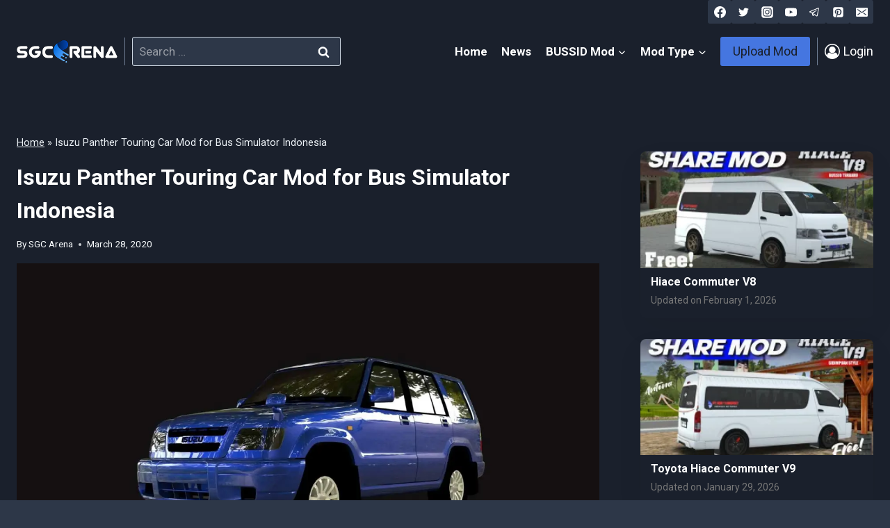

--- FILE ---
content_type: text/html; charset=UTF-8
request_url: https://www.sgcarena.com/bussid/isuzu-panther-touring-car-mod-for-bus-simulator-indonesia/
body_size: 32709
content:
<!doctype html>
<html lang="en-US" prefix="og: https://ogp.me/ns#" class="no-js" itemtype="https://schema.org/Blog" itemscope>
<head>
	<meta charset="UTF-8">
	<meta name="viewport" content="width=device-width, initial-scale=1, minimum-scale=1">
	
<!-- Search Engine Optimization by Rank Math PRO - https://rankmath.com/ -->
<title>Isuzu Panther Touring Car Mod for Bus Simulator Indonesia &raquo; SGCArena</title>
<meta name="description" content="SGCArena &raquo; BUSSID Mod &raquo; Isuzu Panther Touring Car Mod for Bus Simulator Indonesia . Isuzu Panther Touring is new BUSSID Car Mod by Zilla."/>
<meta name="robots" content="follow, index, max-snippet:-1, max-video-preview:-1, max-image-preview:large"/>
<link rel="canonical" href="https://www.sgcarena.com/bussid/isuzu-panther-touring-car-mod-for-bus-simulator-indonesia/" />
<meta property="og:locale" content="en_US" />
<meta property="og:type" content="article" />
<meta property="og:title" content="Isuzu Panther Touring Car Mod for Bus Simulator Indonesia &raquo; SGCArena" />
<meta property="og:description" content="SGCArena &raquo; BUSSID Mod &raquo; Isuzu Panther Touring Car Mod for Bus Simulator Indonesia . Isuzu Panther Touring is new BUSSID Car Mod by Zilla." />
<meta property="og:url" content="https://www.sgcarena.com/bussid/isuzu-panther-touring-car-mod-for-bus-simulator-indonesia/" />
<meta property="og:site_name" content="SGCArena" />
<meta property="article:publisher" content="http://www.facebook.com/sgcarena" />
<meta property="article:author" content="https://www.facebook.com/sgcarena" />
<meta property="article:tag" content="Bus Mod" />
<meta property="article:tag" content="Bus Simulator Indonesia Mod" />
<meta property="article:tag" content="BUSSID Car Mod" />
<meta property="article:tag" content="BUSSID mod" />
<meta property="article:tag" content="Car mod bussid" />
<meta property="article:tag" content="Mod for BUSSID" />
<meta property="article:tag" content="SGCArena" />
<meta property="article:tag" content="Zilla" />
<meta property="article:section" content="Bus Simulator Indonesia" />
<meta property="og:updated_time" content="2020-03-28T14:57:36+06:00" />
<meta property="og:image" content="https://i0.wp.com/www.sgcarena.com/wp-content/uploads/2020/03/Isuzu-Panther-Touring-Car-Mod-for-BUSSID-SGCArena.jpg" />
<meta property="og:image:secure_url" content="https://i0.wp.com/www.sgcarena.com/wp-content/uploads/2020/03/Isuzu-Panther-Touring-Car-Mod-for-BUSSID-SGCArena.jpg" />
<meta property="og:image:width" content="1600" />
<meta property="og:image:height" content="1066" />
<meta property="og:image:alt" content="Isuzu Panther Touring, Isuzu Panther Touring Mod, Isuzu Panther Touring Mod BUSSID, Mod Isuzu Panther Touring, Mod BUSSID Isuzu Panther Touring, BUSSID Mod, Mod BUSSID, SGCArena," />
<meta property="og:image:type" content="image/jpeg" />
<meta property="article:published_time" content="2020-03-28T14:57:34+06:00" />
<meta property="article:modified_time" content="2020-03-28T14:57:36+06:00" />
<meta property="og:video" content="https://www.youtube.com/embed/mbVzS50PAJ4" />
<meta property="video:duration" content="79" />
<meta property="ya:ovs:upload_date" content="2020-03-27" />
<meta property="ya:ovs:allow_embed" content="true" />
<meta name="twitter:card" content="summary_large_image" />
<meta name="twitter:title" content="Isuzu Panther Touring Car Mod for Bus Simulator Indonesia &raquo; SGCArena" />
<meta name="twitter:description" content="SGCArena &raquo; BUSSID Mod &raquo; Isuzu Panther Touring Car Mod for Bus Simulator Indonesia . Isuzu Panther Touring is new BUSSID Car Mod by Zilla." />
<meta name="twitter:site" content="@sgcarena" />
<meta name="twitter:creator" content="@sgcarena" />
<meta name="twitter:image" content="https://i0.wp.com/www.sgcarena.com/wp-content/uploads/2020/03/Isuzu-Panther-Touring-Car-Mod-for-BUSSID-SGCArena.jpg" />
<script type="application/ld+json" class="rank-math-schema-pro">{"@context":"https://schema.org","@graph":[{"@type":"Organization","@id":"https://www.sgcarena.com/#organization","name":"SGCArena","url":"https://www.sgcarena.com","sameAs":["http://www.facebook.com/sgcarena","https://twitter.com/sgcarena"],"email":"info@sgcarena.com","logo":{"@type":"ImageObject","@id":"https://www.sgcarena.com/#logo","url":"https://www.sgcarena.com/wp-content/uploads/2019/09/SGCArena-Logo-Color.png","contentUrl":"https://www.sgcarena.com/wp-content/uploads/2019/09/SGCArena-Logo-Color.png","caption":"SGCArena","inLanguage":"en-US","width":"3264","height":"765"}},{"@type":"WebSite","@id":"https://www.sgcarena.com/#website","url":"https://www.sgcarena.com","name":"SGCArena","publisher":{"@id":"https://www.sgcarena.com/#organization"},"inLanguage":"en-US"},{"@type":"ImageObject","@id":"https://i0.wp.com/www.sgcarena.com/wp-content/uploads/2020/03/Isuzu-Panther-Touring-Car-Mod-for-BUSSID-SGCArena.jpg?fit=1600%2C1066&amp;ssl=1","url":"https://i0.wp.com/www.sgcarena.com/wp-content/uploads/2020/03/Isuzu-Panther-Touring-Car-Mod-for-BUSSID-SGCArena.jpg?fit=1600%2C1066&amp;ssl=1","width":"1600","height":"1066","caption":"Isuzu Panther Touring, Isuzu Panther Touring Mod, Isuzu Panther Touring Mod BUSSID, Mod Isuzu Panther Touring, Mod BUSSID Isuzu Panther Touring, BUSSID Mod, Mod BUSSID, SGCArena,","inLanguage":"en-US"},{"@type":"BreadcrumbList","@id":"https://www.sgcarena.com/bussid/isuzu-panther-touring-car-mod-for-bus-simulator-indonesia/#breadcrumb","itemListElement":[{"@type":"ListItem","position":"1","item":{"@id":"https://www.sgcarena.com","name":"Home"}},{"@type":"ListItem","position":"2","item":{"@id":"https://www.sgcarena.com/bussid/isuzu-panther-touring-car-mod-for-bus-simulator-indonesia/","name":"Isuzu Panther Touring Car Mod for Bus Simulator Indonesia"}}]},{"@type":"WebPage","@id":"https://www.sgcarena.com/bussid/isuzu-panther-touring-car-mod-for-bus-simulator-indonesia/#webpage","url":"https://www.sgcarena.com/bussid/isuzu-panther-touring-car-mod-for-bus-simulator-indonesia/","name":"Isuzu Panther Touring Car Mod for Bus Simulator Indonesia &raquo; SGCArena","datePublished":"2020-03-28T14:57:34+06:00","dateModified":"2020-03-28T14:57:36+06:00","isPartOf":{"@id":"https://www.sgcarena.com/#website"},"primaryImageOfPage":{"@id":"https://i0.wp.com/www.sgcarena.com/wp-content/uploads/2020/03/Isuzu-Panther-Touring-Car-Mod-for-BUSSID-SGCArena.jpg?fit=1600%2C1066&amp;ssl=1"},"inLanguage":"en-US","breadcrumb":{"@id":"https://www.sgcarena.com/bussid/isuzu-panther-touring-car-mod-for-bus-simulator-indonesia/#breadcrumb"}},{"@type":"Person","@id":"https://www.sgcarena.com/author/alomb008gmail-com/","name":"SGC Arena","url":"https://www.sgcarena.com/author/alomb008gmail-com/","image":{"@type":"ImageObject","@id":"https://secure.gravatar.com/avatar/646273d33aa0ce164616a815439436a17c700b9b84bc8d863ced9d25c6ad66d0?s=96&amp;d=mm&amp;r=g","url":"https://secure.gravatar.com/avatar/646273d33aa0ce164616a815439436a17c700b9b84bc8d863ced9d25c6ad66d0?s=96&amp;d=mm&amp;r=g","caption":"SGC Arena","inLanguage":"en-US"},"sameAs":["https://www.sgcarena.com","https://www.facebook.com/sgcarena","https://twitter.com/https://www.twitter.com/sgcarena"],"worksFor":{"@id":"https://www.sgcarena.com/#organization"}},{"headline":"Isuzu Panther Touring Car Mod for Bus Simulator Indonesia &raquo; SGCArena","description":"SGCArena &raquo; BUSSID Mod &raquo; Isuzu Panther Touring Car Mod for Bus Simulator Indonesia . Isuzu Panther Touring is new BUSSID Car Mod by Zilla.","datePublished":"2020-03-28T14:57:34+06:00","dateModified":"2020-03-28T14:57:36+06:00","image":{"@id":"https://i0.wp.com/www.sgcarena.com/wp-content/uploads/2020/03/Isuzu-Panther-Touring-Car-Mod-for-BUSSID-SGCArena.jpg?fit=1600%2C1066&amp;ssl=1"},"author":{"@id":"https://www.sgcarena.com/author/alomb008gmail-com/","name":"SGC Arena"},"@type":"BlogPosting","name":"Isuzu Panther Touring Car Mod for Bus Simulator Indonesia &raquo; SGCArena","@id":"https://www.sgcarena.com/bussid/isuzu-panther-touring-car-mod-for-bus-simulator-indonesia/#schema-144075","isPartOf":{"@id":"https://www.sgcarena.com/bussid/isuzu-panther-touring-car-mod-for-bus-simulator-indonesia/#webpage"},"publisher":{"@id":"https://www.sgcarena.com/#organization"},"inLanguage":"en-US","mainEntityOfPage":{"@id":"https://www.sgcarena.com/bussid/isuzu-panther-touring-car-mod-for-bus-simulator-indonesia/#webpage"}},{"@type":"VideoObject","name":"Isuzu Panther Touring Car Mod for Bus Simulator Indonesia &raquo; SGCArena","description":"SGCArena &raquo; BUSSID Mod &raquo; Isuzu Panther Touring Car Mod for Bus Simulator Indonesia . Isuzu Panther Touring is new BUSSID Car Mod by Zilla.","uploadDate":"2020-03-27","thumbnailUrl":"https://www.sgcarena.com/wp-content/uploads/2021/05/SGCA_IMG-16052021-173425.jpg","embedUrl":"https://www.youtube.com/embed/mbVzS50PAJ4","duration":"PT1M19S","width":"1280","height":"720","isFamilyFriendly":"True","@id":"https://www.sgcarena.com/bussid/isuzu-panther-touring-car-mod-for-bus-simulator-indonesia/#schema-144076","isPartOf":{"@id":"https://www.sgcarena.com/bussid/isuzu-panther-touring-car-mod-for-bus-simulator-indonesia/#webpage"},"publisher":{"@id":"https://www.sgcarena.com/#organization"},"inLanguage":"en-US"}]}</script>
<!-- /Rank Math WordPress SEO plugin -->

<link rel='dns-prefetch' href='//www.sgcarena.com' />
<link rel='dns-prefetch' href='//stats.wp.com' />
<link rel='preconnect' href='//i0.wp.com' />
<link rel='preconnect' href='//c0.wp.com' />
<link rel="alternate" type="application/rss+xml" title="SGCArena &raquo; Feed" href="https://www.sgcarena.com/feed/" />
<link rel="alternate" type="application/rss+xml" title="SGCArena &raquo; Comments Feed" href="https://www.sgcarena.com/comments/feed/" />
			<script>document.documentElement.classList.remove( 'no-js' );</script>
			<link rel="alternate" type="application/rss+xml" title="SGCArena &raquo; Isuzu Panther Touring Car Mod for Bus Simulator Indonesia Comments Feed" href="https://www.sgcarena.com/bussid/isuzu-panther-touring-car-mod-for-bus-simulator-indonesia/feed/" />
<link rel="alternate" title="oEmbed (JSON)" type="application/json+oembed" href="https://www.sgcarena.com/wp-json/oembed/1.0/embed?url=https%3A%2F%2Fwww.sgcarena.com%2Fbussid%2Fisuzu-panther-touring-car-mod-for-bus-simulator-indonesia%2F" />
<link rel="alternate" title="oEmbed (XML)" type="text/xml+oembed" href="https://www.sgcarena.com/wp-json/oembed/1.0/embed?url=https%3A%2F%2Fwww.sgcarena.com%2Fbussid%2Fisuzu-panther-touring-car-mod-for-bus-simulator-indonesia%2F&#038;format=xml" />
<style id='wp-img-auto-sizes-contain-inline-css'>
img:is([sizes=auto i],[sizes^="auto," i]){contain-intrinsic-size:3000px 1500px}
/*# sourceURL=wp-img-auto-sizes-contain-inline-css */
</style>
<link rel='stylesheet' id='kadence-blocks-advancedgallery-css' href='https://www.sgcarena.com/wp-content/plugins/kadence-blocks/dist/style-blocks-advancedgallery.css?ver=3.6.1' media='all' />
<link rel='stylesheet' id='kadence-kb-splide-css' href='https://www.sgcarena.com/wp-content/plugins/kadence-blocks/includes/assets/css/kadence-splide.min.css?ver=3.6.1' media='all' />
<link rel='stylesheet' id='kadence-blocks-splide-css' href='https://www.sgcarena.com/wp-content/plugins/kadence-blocks/includes/assets/css/kb-blocks-splide.min.css?ver=3.6.1' media='all' />
<link rel='stylesheet' id='kadence-glightbox-css' href='https://www.sgcarena.com/wp-content/plugins/kadence-blocks/includes/assets/css/kb-glightbox.min.css?ver=3.6.1' media='all' />
<link rel='stylesheet' id='kadence-blocks-iconlist-css' href='https://www.sgcarena.com/wp-content/plugins/kadence-blocks/dist/style-blocks-iconlist.css?ver=3.6.1' media='all' />
<link rel='stylesheet' id='kadence-blocks-pro-postgrid-css' href='https://www.sgcarena.com/wp-content/plugins/kadence-blocks-pro/dist/style-blocks-postgrid.css?ver=2.8.9' media='all' />
<style id='wp-emoji-styles-inline-css'>

	img.wp-smiley, img.emoji {
		display: inline !important;
		border: none !important;
		box-shadow: none !important;
		height: 1em !important;
		width: 1em !important;
		margin: 0 0.07em !important;
		vertical-align: -0.1em !important;
		background: none !important;
		padding: 0 !important;
	}
/*# sourceURL=wp-emoji-styles-inline-css */
</style>
<style id='wp-block-library-inline-css'>
:root{--wp-block-synced-color:#7a00df;--wp-block-synced-color--rgb:122,0,223;--wp-bound-block-color:var(--wp-block-synced-color);--wp-editor-canvas-background:#ddd;--wp-admin-theme-color:#007cba;--wp-admin-theme-color--rgb:0,124,186;--wp-admin-theme-color-darker-10:#006ba1;--wp-admin-theme-color-darker-10--rgb:0,107,160.5;--wp-admin-theme-color-darker-20:#005a87;--wp-admin-theme-color-darker-20--rgb:0,90,135;--wp-admin-border-width-focus:2px}@media (min-resolution:192dpi){:root{--wp-admin-border-width-focus:1.5px}}.wp-element-button{cursor:pointer}:root .has-very-light-gray-background-color{background-color:#eee}:root .has-very-dark-gray-background-color{background-color:#313131}:root .has-very-light-gray-color{color:#eee}:root .has-very-dark-gray-color{color:#313131}:root .has-vivid-green-cyan-to-vivid-cyan-blue-gradient-background{background:linear-gradient(135deg,#00d084,#0693e3)}:root .has-purple-crush-gradient-background{background:linear-gradient(135deg,#34e2e4,#4721fb 50%,#ab1dfe)}:root .has-hazy-dawn-gradient-background{background:linear-gradient(135deg,#faaca8,#dad0ec)}:root .has-subdued-olive-gradient-background{background:linear-gradient(135deg,#fafae1,#67a671)}:root .has-atomic-cream-gradient-background{background:linear-gradient(135deg,#fdd79a,#004a59)}:root .has-nightshade-gradient-background{background:linear-gradient(135deg,#330968,#31cdcf)}:root .has-midnight-gradient-background{background:linear-gradient(135deg,#020381,#2874fc)}:root{--wp--preset--font-size--normal:16px;--wp--preset--font-size--huge:42px}.has-regular-font-size{font-size:1em}.has-larger-font-size{font-size:2.625em}.has-normal-font-size{font-size:var(--wp--preset--font-size--normal)}.has-huge-font-size{font-size:var(--wp--preset--font-size--huge)}.has-text-align-center{text-align:center}.has-text-align-left{text-align:left}.has-text-align-right{text-align:right}.has-fit-text{white-space:nowrap!important}#end-resizable-editor-section{display:none}.aligncenter{clear:both}.items-justified-left{justify-content:flex-start}.items-justified-center{justify-content:center}.items-justified-right{justify-content:flex-end}.items-justified-space-between{justify-content:space-between}.screen-reader-text{border:0;clip-path:inset(50%);height:1px;margin:-1px;overflow:hidden;padding:0;position:absolute;width:1px;word-wrap:normal!important}.screen-reader-text:focus{background-color:#ddd;clip-path:none;color:#444;display:block;font-size:1em;height:auto;left:5px;line-height:normal;padding:15px 23px 14px;text-decoration:none;top:5px;width:auto;z-index:100000}html :where(.has-border-color){border-style:solid}html :where([style*=border-top-color]){border-top-style:solid}html :where([style*=border-right-color]){border-right-style:solid}html :where([style*=border-bottom-color]){border-bottom-style:solid}html :where([style*=border-left-color]){border-left-style:solid}html :where([style*=border-width]){border-style:solid}html :where([style*=border-top-width]){border-top-style:solid}html :where([style*=border-right-width]){border-right-style:solid}html :where([style*=border-bottom-width]){border-bottom-style:solid}html :where([style*=border-left-width]){border-left-style:solid}html :where(img[class*=wp-image-]){height:auto;max-width:100%}:where(figure){margin:0 0 1em}html :where(.is-position-sticky){--wp-admin--admin-bar--position-offset:var(--wp-admin--admin-bar--height,0px)}@media screen and (max-width:600px){html :where(.is-position-sticky){--wp-admin--admin-bar--position-offset:0px}}

/*# sourceURL=wp-block-library-inline-css */
</style><style id='wp-block-heading-inline-css'>
h1:where(.wp-block-heading).has-background,h2:where(.wp-block-heading).has-background,h3:where(.wp-block-heading).has-background,h4:where(.wp-block-heading).has-background,h5:where(.wp-block-heading).has-background,h6:where(.wp-block-heading).has-background{padding:1.25em 2.375em}h1.has-text-align-left[style*=writing-mode]:where([style*=vertical-lr]),h1.has-text-align-right[style*=writing-mode]:where([style*=vertical-rl]),h2.has-text-align-left[style*=writing-mode]:where([style*=vertical-lr]),h2.has-text-align-right[style*=writing-mode]:where([style*=vertical-rl]),h3.has-text-align-left[style*=writing-mode]:where([style*=vertical-lr]),h3.has-text-align-right[style*=writing-mode]:where([style*=vertical-rl]),h4.has-text-align-left[style*=writing-mode]:where([style*=vertical-lr]),h4.has-text-align-right[style*=writing-mode]:where([style*=vertical-rl]),h5.has-text-align-left[style*=writing-mode]:where([style*=vertical-lr]),h5.has-text-align-right[style*=writing-mode]:where([style*=vertical-rl]),h6.has-text-align-left[style*=writing-mode]:where([style*=vertical-lr]),h6.has-text-align-right[style*=writing-mode]:where([style*=vertical-rl]){rotate:180deg}
/*# sourceURL=https://c0.wp.com/c/6.9/wp-includes/blocks/heading/style.min.css */
</style>
<style id='wp-block-list-inline-css'>
ol,ul{box-sizing:border-box}:root :where(.wp-block-list.has-background){padding:1.25em 2.375em}
/*# sourceURL=https://c0.wp.com/c/6.9/wp-includes/blocks/list/style.min.css */
</style>
<style id='wp-block-group-inline-css'>
.wp-block-group{box-sizing:border-box}:where(.wp-block-group.wp-block-group-is-layout-constrained){position:relative}
/*# sourceURL=https://c0.wp.com/c/6.9/wp-includes/blocks/group/style.min.css */
</style>
<style id='wp-block-paragraph-inline-css'>
.is-small-text{font-size:.875em}.is-regular-text{font-size:1em}.is-large-text{font-size:2.25em}.is-larger-text{font-size:3em}.has-drop-cap:not(:focus):first-letter{float:left;font-size:8.4em;font-style:normal;font-weight:100;line-height:.68;margin:.05em .1em 0 0;text-transform:uppercase}body.rtl .has-drop-cap:not(:focus):first-letter{float:none;margin-left:.1em}p.has-drop-cap.has-background{overflow:hidden}:root :where(p.has-background){padding:1.25em 2.375em}:where(p.has-text-color:not(.has-link-color)) a{color:inherit}p.has-text-align-left[style*="writing-mode:vertical-lr"],p.has-text-align-right[style*="writing-mode:vertical-rl"]{rotate:180deg}
/*# sourceURL=https://c0.wp.com/c/6.9/wp-includes/blocks/paragraph/style.min.css */
</style>
<style id='wp-block-spacer-inline-css'>
.wp-block-spacer{clear:both}
/*# sourceURL=https://c0.wp.com/c/6.9/wp-includes/blocks/spacer/style.min.css */
</style>
<style id='wp-block-table-inline-css'>
.wp-block-table{overflow-x:auto}.wp-block-table table{border-collapse:collapse;width:100%}.wp-block-table thead{border-bottom:3px solid}.wp-block-table tfoot{border-top:3px solid}.wp-block-table td,.wp-block-table th{border:1px solid;padding:.5em}.wp-block-table .has-fixed-layout{table-layout:fixed;width:100%}.wp-block-table .has-fixed-layout td,.wp-block-table .has-fixed-layout th{word-break:break-word}.wp-block-table.aligncenter,.wp-block-table.alignleft,.wp-block-table.alignright{display:table;width:auto}.wp-block-table.aligncenter td,.wp-block-table.aligncenter th,.wp-block-table.alignleft td,.wp-block-table.alignleft th,.wp-block-table.alignright td,.wp-block-table.alignright th{word-break:break-word}.wp-block-table .has-subtle-light-gray-background-color{background-color:#f3f4f5}.wp-block-table .has-subtle-pale-green-background-color{background-color:#e9fbe5}.wp-block-table .has-subtle-pale-blue-background-color{background-color:#e7f5fe}.wp-block-table .has-subtle-pale-pink-background-color{background-color:#fcf0ef}.wp-block-table.is-style-stripes{background-color:initial;border-collapse:inherit;border-spacing:0}.wp-block-table.is-style-stripes tbody tr:nth-child(odd){background-color:#f0f0f0}.wp-block-table.is-style-stripes.has-subtle-light-gray-background-color tbody tr:nth-child(odd){background-color:#f3f4f5}.wp-block-table.is-style-stripes.has-subtle-pale-green-background-color tbody tr:nth-child(odd){background-color:#e9fbe5}.wp-block-table.is-style-stripes.has-subtle-pale-blue-background-color tbody tr:nth-child(odd){background-color:#e7f5fe}.wp-block-table.is-style-stripes.has-subtle-pale-pink-background-color tbody tr:nth-child(odd){background-color:#fcf0ef}.wp-block-table.is-style-stripes td,.wp-block-table.is-style-stripes th{border-color:#0000}.wp-block-table.is-style-stripes{border-bottom:1px solid #f0f0f0}.wp-block-table .has-border-color td,.wp-block-table .has-border-color th,.wp-block-table .has-border-color tr,.wp-block-table .has-border-color>*{border-color:inherit}.wp-block-table table[style*=border-top-color] tr:first-child,.wp-block-table table[style*=border-top-color] tr:first-child td,.wp-block-table table[style*=border-top-color] tr:first-child th,.wp-block-table table[style*=border-top-color]>*,.wp-block-table table[style*=border-top-color]>* td,.wp-block-table table[style*=border-top-color]>* th{border-top-color:inherit}.wp-block-table table[style*=border-top-color] tr:not(:first-child){border-top-color:initial}.wp-block-table table[style*=border-right-color] td:last-child,.wp-block-table table[style*=border-right-color] th,.wp-block-table table[style*=border-right-color] tr,.wp-block-table table[style*=border-right-color]>*{border-right-color:inherit}.wp-block-table table[style*=border-bottom-color] tr:last-child,.wp-block-table table[style*=border-bottom-color] tr:last-child td,.wp-block-table table[style*=border-bottom-color] tr:last-child th,.wp-block-table table[style*=border-bottom-color]>*,.wp-block-table table[style*=border-bottom-color]>* td,.wp-block-table table[style*=border-bottom-color]>* th{border-bottom-color:inherit}.wp-block-table table[style*=border-bottom-color] tr:not(:last-child){border-bottom-color:initial}.wp-block-table table[style*=border-left-color] td:first-child,.wp-block-table table[style*=border-left-color] th,.wp-block-table table[style*=border-left-color] tr,.wp-block-table table[style*=border-left-color]>*{border-left-color:inherit}.wp-block-table table[style*=border-style] td,.wp-block-table table[style*=border-style] th,.wp-block-table table[style*=border-style] tr,.wp-block-table table[style*=border-style]>*{border-style:inherit}.wp-block-table table[style*=border-width] td,.wp-block-table table[style*=border-width] th,.wp-block-table table[style*=border-width] tr,.wp-block-table table[style*=border-width]>*{border-style:inherit;border-width:inherit}
/*# sourceURL=https://c0.wp.com/c/6.9/wp-includes/blocks/table/style.min.css */
</style>
<style id='global-styles-inline-css'>
:root{--wp--preset--aspect-ratio--square: 1;--wp--preset--aspect-ratio--4-3: 4/3;--wp--preset--aspect-ratio--3-4: 3/4;--wp--preset--aspect-ratio--3-2: 3/2;--wp--preset--aspect-ratio--2-3: 2/3;--wp--preset--aspect-ratio--16-9: 16/9;--wp--preset--aspect-ratio--9-16: 9/16;--wp--preset--color--black: #000000;--wp--preset--color--cyan-bluish-gray: #abb8c3;--wp--preset--color--white: #ffffff;--wp--preset--color--pale-pink: #f78da7;--wp--preset--color--vivid-red: #cf2e2e;--wp--preset--color--luminous-vivid-orange: #ff6900;--wp--preset--color--luminous-vivid-amber: #fcb900;--wp--preset--color--light-green-cyan: #7bdcb5;--wp--preset--color--vivid-green-cyan: #00d084;--wp--preset--color--pale-cyan-blue: #8ed1fc;--wp--preset--color--vivid-cyan-blue: #0693e3;--wp--preset--color--vivid-purple: #9b51e0;--wp--preset--color--theme-palette-1: var(--global-palette1);--wp--preset--color--theme-palette-2: var(--global-palette2);--wp--preset--color--theme-palette-3: var(--global-palette3);--wp--preset--color--theme-palette-4: var(--global-palette4);--wp--preset--color--theme-palette-5: var(--global-palette5);--wp--preset--color--theme-palette-6: var(--global-palette6);--wp--preset--color--theme-palette-7: var(--global-palette7);--wp--preset--color--theme-palette-8: var(--global-palette8);--wp--preset--color--theme-palette-9: var(--global-palette9);--wp--preset--color--theme-palette-10: var(--global-palette10);--wp--preset--color--theme-palette-11: var(--global-palette11);--wp--preset--color--theme-palette-12: var(--global-palette12);--wp--preset--color--theme-palette-13: var(--global-palette13);--wp--preset--color--theme-palette-14: var(--global-palette14);--wp--preset--color--theme-palette-15: var(--global-palette15);--wp--preset--color--kb-palette-1: #ff1c0c;--wp--preset--color--kb-palette-12: #2ba815;--wp--preset--gradient--vivid-cyan-blue-to-vivid-purple: linear-gradient(135deg,rgb(6,147,227) 0%,rgb(155,81,224) 100%);--wp--preset--gradient--light-green-cyan-to-vivid-green-cyan: linear-gradient(135deg,rgb(122,220,180) 0%,rgb(0,208,130) 100%);--wp--preset--gradient--luminous-vivid-amber-to-luminous-vivid-orange: linear-gradient(135deg,rgb(252,185,0) 0%,rgb(255,105,0) 100%);--wp--preset--gradient--luminous-vivid-orange-to-vivid-red: linear-gradient(135deg,rgb(255,105,0) 0%,rgb(207,46,46) 100%);--wp--preset--gradient--very-light-gray-to-cyan-bluish-gray: linear-gradient(135deg,rgb(238,238,238) 0%,rgb(169,184,195) 100%);--wp--preset--gradient--cool-to-warm-spectrum: linear-gradient(135deg,rgb(74,234,220) 0%,rgb(151,120,209) 20%,rgb(207,42,186) 40%,rgb(238,44,130) 60%,rgb(251,105,98) 80%,rgb(254,248,76) 100%);--wp--preset--gradient--blush-light-purple: linear-gradient(135deg,rgb(255,206,236) 0%,rgb(152,150,240) 100%);--wp--preset--gradient--blush-bordeaux: linear-gradient(135deg,rgb(254,205,165) 0%,rgb(254,45,45) 50%,rgb(107,0,62) 100%);--wp--preset--gradient--luminous-dusk: linear-gradient(135deg,rgb(255,203,112) 0%,rgb(199,81,192) 50%,rgb(65,88,208) 100%);--wp--preset--gradient--pale-ocean: linear-gradient(135deg,rgb(255,245,203) 0%,rgb(182,227,212) 50%,rgb(51,167,181) 100%);--wp--preset--gradient--electric-grass: linear-gradient(135deg,rgb(202,248,128) 0%,rgb(113,206,126) 100%);--wp--preset--gradient--midnight: linear-gradient(135deg,rgb(2,3,129) 0%,rgb(40,116,252) 100%);--wp--preset--font-size--small: var(--global-font-size-small);--wp--preset--font-size--medium: var(--global-font-size-medium);--wp--preset--font-size--large: var(--global-font-size-large);--wp--preset--font-size--x-large: 42px;--wp--preset--font-size--larger: var(--global-font-size-larger);--wp--preset--font-size--xxlarge: var(--global-font-size-xxlarge);--wp--preset--spacing--20: 0.44rem;--wp--preset--spacing--30: 0.67rem;--wp--preset--spacing--40: 1rem;--wp--preset--spacing--50: 1.5rem;--wp--preset--spacing--60: 2.25rem;--wp--preset--spacing--70: 3.38rem;--wp--preset--spacing--80: 5.06rem;--wp--preset--shadow--natural: 6px 6px 9px rgba(0, 0, 0, 0.2);--wp--preset--shadow--deep: 12px 12px 50px rgba(0, 0, 0, 0.4);--wp--preset--shadow--sharp: 6px 6px 0px rgba(0, 0, 0, 0.2);--wp--preset--shadow--outlined: 6px 6px 0px -3px rgb(255, 255, 255), 6px 6px rgb(0, 0, 0);--wp--preset--shadow--crisp: 6px 6px 0px rgb(0, 0, 0);}:where(.is-layout-flex){gap: 0.5em;}:where(.is-layout-grid){gap: 0.5em;}body .is-layout-flex{display: flex;}.is-layout-flex{flex-wrap: wrap;align-items: center;}.is-layout-flex > :is(*, div){margin: 0;}body .is-layout-grid{display: grid;}.is-layout-grid > :is(*, div){margin: 0;}:where(.wp-block-columns.is-layout-flex){gap: 2em;}:where(.wp-block-columns.is-layout-grid){gap: 2em;}:where(.wp-block-post-template.is-layout-flex){gap: 1.25em;}:where(.wp-block-post-template.is-layout-grid){gap: 1.25em;}.has-black-color{color: var(--wp--preset--color--black) !important;}.has-cyan-bluish-gray-color{color: var(--wp--preset--color--cyan-bluish-gray) !important;}.has-white-color{color: var(--wp--preset--color--white) !important;}.has-pale-pink-color{color: var(--wp--preset--color--pale-pink) !important;}.has-vivid-red-color{color: var(--wp--preset--color--vivid-red) !important;}.has-luminous-vivid-orange-color{color: var(--wp--preset--color--luminous-vivid-orange) !important;}.has-luminous-vivid-amber-color{color: var(--wp--preset--color--luminous-vivid-amber) !important;}.has-light-green-cyan-color{color: var(--wp--preset--color--light-green-cyan) !important;}.has-vivid-green-cyan-color{color: var(--wp--preset--color--vivid-green-cyan) !important;}.has-pale-cyan-blue-color{color: var(--wp--preset--color--pale-cyan-blue) !important;}.has-vivid-cyan-blue-color{color: var(--wp--preset--color--vivid-cyan-blue) !important;}.has-vivid-purple-color{color: var(--wp--preset--color--vivid-purple) !important;}.has-black-background-color{background-color: var(--wp--preset--color--black) !important;}.has-cyan-bluish-gray-background-color{background-color: var(--wp--preset--color--cyan-bluish-gray) !important;}.has-white-background-color{background-color: var(--wp--preset--color--white) !important;}.has-pale-pink-background-color{background-color: var(--wp--preset--color--pale-pink) !important;}.has-vivid-red-background-color{background-color: var(--wp--preset--color--vivid-red) !important;}.has-luminous-vivid-orange-background-color{background-color: var(--wp--preset--color--luminous-vivid-orange) !important;}.has-luminous-vivid-amber-background-color{background-color: var(--wp--preset--color--luminous-vivid-amber) !important;}.has-light-green-cyan-background-color{background-color: var(--wp--preset--color--light-green-cyan) !important;}.has-vivid-green-cyan-background-color{background-color: var(--wp--preset--color--vivid-green-cyan) !important;}.has-pale-cyan-blue-background-color{background-color: var(--wp--preset--color--pale-cyan-blue) !important;}.has-vivid-cyan-blue-background-color{background-color: var(--wp--preset--color--vivid-cyan-blue) !important;}.has-vivid-purple-background-color{background-color: var(--wp--preset--color--vivid-purple) !important;}.has-black-border-color{border-color: var(--wp--preset--color--black) !important;}.has-cyan-bluish-gray-border-color{border-color: var(--wp--preset--color--cyan-bluish-gray) !important;}.has-white-border-color{border-color: var(--wp--preset--color--white) !important;}.has-pale-pink-border-color{border-color: var(--wp--preset--color--pale-pink) !important;}.has-vivid-red-border-color{border-color: var(--wp--preset--color--vivid-red) !important;}.has-luminous-vivid-orange-border-color{border-color: var(--wp--preset--color--luminous-vivid-orange) !important;}.has-luminous-vivid-amber-border-color{border-color: var(--wp--preset--color--luminous-vivid-amber) !important;}.has-light-green-cyan-border-color{border-color: var(--wp--preset--color--light-green-cyan) !important;}.has-vivid-green-cyan-border-color{border-color: var(--wp--preset--color--vivid-green-cyan) !important;}.has-pale-cyan-blue-border-color{border-color: var(--wp--preset--color--pale-cyan-blue) !important;}.has-vivid-cyan-blue-border-color{border-color: var(--wp--preset--color--vivid-cyan-blue) !important;}.has-vivid-purple-border-color{border-color: var(--wp--preset--color--vivid-purple) !important;}.has-vivid-cyan-blue-to-vivid-purple-gradient-background{background: var(--wp--preset--gradient--vivid-cyan-blue-to-vivid-purple) !important;}.has-light-green-cyan-to-vivid-green-cyan-gradient-background{background: var(--wp--preset--gradient--light-green-cyan-to-vivid-green-cyan) !important;}.has-luminous-vivid-amber-to-luminous-vivid-orange-gradient-background{background: var(--wp--preset--gradient--luminous-vivid-amber-to-luminous-vivid-orange) !important;}.has-luminous-vivid-orange-to-vivid-red-gradient-background{background: var(--wp--preset--gradient--luminous-vivid-orange-to-vivid-red) !important;}.has-very-light-gray-to-cyan-bluish-gray-gradient-background{background: var(--wp--preset--gradient--very-light-gray-to-cyan-bluish-gray) !important;}.has-cool-to-warm-spectrum-gradient-background{background: var(--wp--preset--gradient--cool-to-warm-spectrum) !important;}.has-blush-light-purple-gradient-background{background: var(--wp--preset--gradient--blush-light-purple) !important;}.has-blush-bordeaux-gradient-background{background: var(--wp--preset--gradient--blush-bordeaux) !important;}.has-luminous-dusk-gradient-background{background: var(--wp--preset--gradient--luminous-dusk) !important;}.has-pale-ocean-gradient-background{background: var(--wp--preset--gradient--pale-ocean) !important;}.has-electric-grass-gradient-background{background: var(--wp--preset--gradient--electric-grass) !important;}.has-midnight-gradient-background{background: var(--wp--preset--gradient--midnight) !important;}.has-small-font-size{font-size: var(--wp--preset--font-size--small) !important;}.has-medium-font-size{font-size: var(--wp--preset--font-size--medium) !important;}.has-large-font-size{font-size: var(--wp--preset--font-size--large) !important;}.has-x-large-font-size{font-size: var(--wp--preset--font-size--x-large) !important;}
/*# sourceURL=global-styles-inline-css */
</style>
<style id='core-block-supports-inline-css'>
.wp-container-core-group-is-layout-0472769e{flex-direction:column;align-items:center;}.wp-container-core-group-is-layout-fc169830{flex-wrap:nowrap;flex-direction:column;align-items:center;}
/*# sourceURL=core-block-supports-inline-css */
</style>

<style id='classic-theme-styles-inline-css'>
/*! This file is auto-generated */
.wp-block-button__link{color:#fff;background-color:#32373c;border-radius:9999px;box-shadow:none;text-decoration:none;padding:calc(.667em + 2px) calc(1.333em + 2px);font-size:1.125em}.wp-block-file__button{background:#32373c;color:#fff;text-decoration:none}
/*# sourceURL=/wp-includes/css/classic-themes.min.css */
</style>
<style id='wpxpo-global-style-inline-css'>
:root {
			--preset-color1: #037fff;
			--preset-color2: #026fe0;
			--preset-color3: #071323;
			--preset-color4: #132133;
			--preset-color5: #34495e;
			--preset-color6: #787676;
			--preset-color7: #f0f2f3;
			--preset-color8: #f8f9fa;
			--preset-color9: #ffffff;
		}{}
/*# sourceURL=wpxpo-global-style-inline-css */
</style>
<style id='ultp-preset-colors-style-inline-css'>
:root { --postx_preset_Base_1_color: #f4f4ff; --postx_preset_Base_2_color: #dddff8; --postx_preset_Base_3_color: #B4B4D6; --postx_preset_Primary_color: #3323f0; --postx_preset_Secondary_color: #4a5fff; --postx_preset_Tertiary_color: #FFFFFF; --postx_preset_Contrast_3_color: #545472; --postx_preset_Contrast_2_color: #262657; --postx_preset_Contrast_1_color: #10102e; --postx_preset_Over_Primary_color: #ffffff;  }
/*# sourceURL=ultp-preset-colors-style-inline-css */
</style>
<style id='ultp-preset-gradient-style-inline-css'>
:root { --postx_preset_Primary_to_Secondary_to_Right_gradient: linear-gradient(90deg, var(--postx_preset_Primary_color) 0%, var(--postx_preset_Secondary_color) 100%); --postx_preset_Primary_to_Secondary_to_Bottom_gradient: linear-gradient(180deg, var(--postx_preset_Primary_color) 0%, var(--postx_preset_Secondary_color) 100%); --postx_preset_Secondary_to_Primary_to_Right_gradient: linear-gradient(90deg, var(--postx_preset_Secondary_color) 0%, var(--postx_preset_Primary_color) 100%); --postx_preset_Secondary_to_Primary_to_Bottom_gradient: linear-gradient(180deg, var(--postx_preset_Secondary_color) 0%, var(--postx_preset_Primary_color) 100%); --postx_preset_Cold_Evening_gradient: linear-gradient(0deg, rgb(12, 52, 131) 0%, rgb(162, 182, 223) 100%, rgb(107, 140, 206) 100%, rgb(162, 182, 223) 100%); --postx_preset_Purple_Division_gradient: linear-gradient(0deg, rgb(112, 40, 228) 0%, rgb(229, 178, 202) 100%); --postx_preset_Over_Sun_gradient: linear-gradient(60deg, rgb(171, 236, 214) 0%, rgb(251, 237, 150) 100%); --postx_preset_Morning_Salad_gradient: linear-gradient(-255deg, rgb(183, 248, 219) 0%, rgb(80, 167, 194) 100%); --postx_preset_Fabled_Sunset_gradient: linear-gradient(-270deg, rgb(35, 21, 87) 0%, rgb(68, 16, 122) 29%, rgb(255, 19, 97) 67%, rgb(255, 248, 0) 100%);  }
/*# sourceURL=ultp-preset-gradient-style-inline-css */
</style>
<style id='ultp-preset-typo-style-inline-css'>
@import url('https://fonts.googleapis.com/css?family=Roboto:100,100i,300,300i,400,400i,500,500i,700,700i,900,900i'); :root { --postx_preset_Heading_typo_font_family: Roboto; --postx_preset_Heading_typo_font_family_type: sans-serif; --postx_preset_Heading_typo_font_weight: 600; --postx_preset_Heading_typo_text_transform: capitalize; --postx_preset_Body_and_Others_typo_font_family: Roboto; --postx_preset_Body_and_Others_typo_font_family_type: sans-serif; --postx_preset_Body_and_Others_typo_font_weight: 400; --postx_preset_Body_and_Others_typo_text_transform: lowercase; --postx_preset_body_typo_font_size_lg: 16px; --postx_preset_paragraph_1_typo_font_size_lg: 12px; --postx_preset_paragraph_2_typo_font_size_lg: 12px; --postx_preset_paragraph_3_typo_font_size_lg: 12px; --postx_preset_heading_h1_typo_font_size_lg: 42px; --postx_preset_heading_h2_typo_font_size_lg: 36px; --postx_preset_heading_h3_typo_font_size_lg: 30px; --postx_preset_heading_h4_typo_font_size_lg: 24px; --postx_preset_heading_h5_typo_font_size_lg: 20px; --postx_preset_heading_h6_typo_font_size_lg: 16px; }
/*# sourceURL=ultp-preset-typo-style-inline-css */
</style>
<link rel='stylesheet' id='kadence-global-css' href='https://www.sgcarena.com/wp-content/themes/kadence/assets/css/global.min.css?ver=1.4.3' media='all' />
<style id='kadence-global-inline-css'>
/* Kadence Base CSS */
:root{--global-palette1:#4576e0;--global-palette2:#04befd;--global-palette3:#ffffff;--global-palette4:#f7fafc;--global-palette5:#edf2f7;--global-palette6:#718096;--global-palette7:#4a5568;--global-palette8:#2d3748;--global-palette9:#1a202c;--global-palette10:oklch(from var(--global-palette1) calc(l + 0.10 * (1 - l)) calc(c * 1.00) calc(h + 180) / 100%);--global-palette11:#13612e;--global-palette12:#1159af;--global-palette13:#b82105;--global-palette14:#f7630c;--global-palette15:#f5a524;--global-palette9rgb:26, 32, 44;--global-palette-highlight:var(--global-palette1);--global-palette-highlight-alt:var(--global-palette2);--global-palette-highlight-alt2:var(--global-palette9);--global-palette-btn-bg:var(--global-palette1);--global-palette-btn-bg-hover:var(--global-palette2);--global-palette-btn:var(--global-palette9);--global-palette-btn-hover:var(--global-palette9);--global-palette-btn-sec-bg:var(--global-palette7);--global-palette-btn-sec-bg-hover:var(--global-palette2);--global-palette-btn-sec:var(--global-palette3);--global-palette-btn-sec-hover:var(--global-palette9);--global-body-font-family:-apple-system,BlinkMacSystemFont,"Segoe UI",Roboto,Oxygen-Sans,Ubuntu,Cantarell,"Helvetica Neue",sans-serif, "Apple Color Emoji", "Segoe UI Emoji", "Segoe UI Symbol";--global-heading-font-family:inherit;--global-primary-nav-font-family:inherit;--global-fallback-font:sans-serif;--global-display-fallback-font:sans-serif;--global-content-width:1290px;--global-content-wide-width:calc(1290px + 230px);--global-content-narrow-width:842px;--global-content-edge-padding:1.5rem;--global-content-boxed-padding:2rem;--global-calc-content-width:calc(1290px - var(--global-content-edge-padding) - var(--global-content-edge-padding) );--wp--style--global--content-size:var(--global-calc-content-width);}.wp-site-blocks{--global-vw:calc( 100vw - ( 0.5 * var(--scrollbar-offset)));}body{background:var(--global-palette8);}body, input, select, optgroup, textarea{font-weight:400;font-size:17px;line-height:1.6;font-family:var(--global-body-font-family);color:var(--global-palette4);}.content-bg, body.content-style-unboxed .site{background:var(--global-palette9);}h1,h2,h3,h4,h5,h6{font-family:var(--global-heading-font-family);}h1{font-style:normal;font-weight:700;font-size:32px;line-height:1.5;color:var(--global-palette3);}h2{font-style:normal;font-weight:700;font-size:28px;line-height:1.5;color:var(--global-palette3);}h3{font-weight:700;font-size:24px;line-height:1.5;color:var(--global-palette3);}h4{font-weight:700;font-size:22px;line-height:1.5;color:var(--global-palette4);}h5{font-weight:700;font-size:20px;line-height:1.5;color:var(--global-palette4);}h6{font-weight:700;font-size:18px;line-height:1.5;color:var(--global-palette5);}.entry-hero h1{font-style:normal;}.entry-hero .kadence-breadcrumbs, .entry-hero .search-form{font-style:normal;}.entry-hero .kadence-breadcrumbs{max-width:1290px;}.site-container, .site-header-row-layout-contained, .site-footer-row-layout-contained, .entry-hero-layout-contained, .comments-area, .alignfull > .wp-block-cover__inner-container, .alignwide > .wp-block-cover__inner-container{max-width:var(--global-content-width);}.content-width-narrow .content-container.site-container, .content-width-narrow .hero-container.site-container{max-width:var(--global-content-narrow-width);}@media all and (min-width: 1520px){.wp-site-blocks .content-container  .alignwide{margin-left:-115px;margin-right:-115px;width:unset;max-width:unset;}}@media all and (min-width: 1102px){.content-width-narrow .wp-site-blocks .content-container .alignwide{margin-left:-130px;margin-right:-130px;width:unset;max-width:unset;}}.content-style-boxed .wp-site-blocks .entry-content .alignwide{margin-left:calc( -1 * var( --global-content-boxed-padding ) );margin-right:calc( -1 * var( --global-content-boxed-padding ) );}.content-area{margin-top:5rem;margin-bottom:5rem;}@media all and (max-width: 1024px){.content-area{margin-top:3rem;margin-bottom:3rem;}}@media all and (max-width: 767px){.content-area{margin-top:2rem;margin-bottom:2rem;}}@media all and (max-width: 1024px){:root{--global-content-boxed-padding:2rem;}}@media all and (max-width: 767px){:root{--global-content-boxed-padding:1.5rem;}}.entry-content-wrap{padding:2rem;}@media all and (max-width: 1024px){.entry-content-wrap{padding:2rem;}}@media all and (max-width: 767px){.entry-content-wrap{padding:1.5rem;}}.entry.single-entry{box-shadow:0px 15px 15px -10px rgba(0,0,0,0.05);}.entry.loop-entry{box-shadow:0px 15px 15px -10px rgba(0,0,0,0.05);}.loop-entry .entry-content-wrap{padding:2rem;}@media all and (max-width: 1024px){.loop-entry .entry-content-wrap{padding:2rem;}}@media all and (max-width: 767px){.loop-entry .entry-content-wrap{padding:1.5rem;}}.primary-sidebar.widget-area .widget{margin-bottom:1.5em;color:var(--global-palette4);}.primary-sidebar.widget-area .widget-title{font-weight:700;font-size:20px;line-height:1.5;color:var(--global-palette3);}button, .button, .wp-block-button__link, input[type="button"], input[type="reset"], input[type="submit"], .fl-button, .elementor-button-wrapper .elementor-button, .wc-block-components-checkout-place-order-button, .wc-block-cart__submit{box-shadow:0px 0px 0px -7px rgba(0,0,0,0);}button:hover, button:focus, button:active, .button:hover, .button:focus, .button:active, .wp-block-button__link:hover, .wp-block-button__link:focus, .wp-block-button__link:active, input[type="button"]:hover, input[type="button"]:focus, input[type="button"]:active, input[type="reset"]:hover, input[type="reset"]:focus, input[type="reset"]:active, input[type="submit"]:hover, input[type="submit"]:focus, input[type="submit"]:active, .elementor-button-wrapper .elementor-button:hover, .elementor-button-wrapper .elementor-button:focus, .elementor-button-wrapper .elementor-button:active, .wc-block-cart__submit:hover{box-shadow:0px 15px 25px -7px rgba(0,0,0,0.1);}.kb-button.kb-btn-global-outline.kb-btn-global-inherit{padding-top:calc(px - 2px);padding-right:calc(px - 2px);padding-bottom:calc(px - 2px);padding-left:calc(px - 2px);}@media all and (min-width: 1025px){.transparent-header .entry-hero .entry-hero-container-inner{padding-top:calc(0px + 80px);}}@media all and (max-width: 1024px){.mobile-transparent-header .entry-hero .entry-hero-container-inner{padding-top:calc(0px + 80px);}}@media all and (max-width: 767px){.mobile-transparent-header .entry-hero .entry-hero-container-inner{padding-top:calc(0px + 80px);}}
/* Kadence Header CSS */
@media all and (max-width: 1024px){.mobile-transparent-header #masthead{position:absolute;left:0px;right:0px;z-index:100;}.kadence-scrollbar-fixer.mobile-transparent-header #masthead{right:var(--scrollbar-offset,0);}.mobile-transparent-header #masthead, .mobile-transparent-header .site-top-header-wrap .site-header-row-container-inner, .mobile-transparent-header .site-main-header-wrap .site-header-row-container-inner, .mobile-transparent-header .site-bottom-header-wrap .site-header-row-container-inner{background:transparent;}.site-header-row-tablet-layout-fullwidth, .site-header-row-tablet-layout-standard{padding:0px;}}@media all and (min-width: 1025px){.transparent-header #masthead{position:absolute;left:0px;right:0px;z-index:100;}.transparent-header.kadence-scrollbar-fixer #masthead{right:var(--scrollbar-offset,0);}.transparent-header #masthead, .transparent-header .site-top-header-wrap .site-header-row-container-inner, .transparent-header .site-main-header-wrap .site-header-row-container-inner, .transparent-header .site-bottom-header-wrap .site-header-row-container-inner{background:transparent;}}.site-branding a.brand img{max-width:200px;}.site-branding a.brand img.svg-logo-image{width:200px;}@media all and (max-width: 767px){.site-branding a.brand img{max-width:120px;}.site-branding a.brand img.svg-logo-image{width:120px;}}.site-branding{padding:0px 0px 0px 0px;}#masthead, #masthead .kadence-sticky-header.item-is-fixed:not(.item-at-start):not(.site-header-row-container):not(.site-main-header-wrap), #masthead .kadence-sticky-header.item-is-fixed:not(.item-at-start) > .site-header-row-container-inner{background:#ffffff;}.site-main-header-wrap .site-header-row-container-inner{background:#1a202c;}.site-main-header-inner-wrap{min-height:80px;}.site-top-header-wrap .site-header-row-container-inner{background:#1a202c;}.site-top-header-inner-wrap{min-height:0px;}@media all and (max-width: 767px){.site-top-header-wrap .site-header-row-container-inner{background:#1a202c;}}#masthead .kadence-sticky-header.item-is-fixed:not(.item-at-start):not(.site-header-row-container):not(.item-hidden-above):not(.site-main-header-wrap), #masthead .kadence-sticky-header.item-is-fixed:not(.item-at-start):not(.item-hidden-above) > .site-header-row-container-inner{background:rgba(26,32,44,0.9);}.site-main-header-wrap.site-header-row-container.site-header-focus-item.site-header-row-layout-standard.kadence-sticky-header.item-is-fixed.item-is-stuck, .site-header-upper-inner-wrap.kadence-sticky-header.item-is-fixed.item-is-stuck, .site-header-inner-wrap.kadence-sticky-header.item-is-fixed.item-is-stuck, .site-top-header-wrap.site-header-row-container.site-header-focus-item.site-header-row-layout-standard.kadence-sticky-header.item-is-fixed.item-is-stuck, .site-bottom-header-wrap.site-header-row-container.site-header-focus-item.site-header-row-layout-standard.kadence-sticky-header.item-is-fixed.item-is-stuck{box-shadow:0px 0px 0px 0px rgba(0,0,0,0);}.header-navigation[class*="header-navigation-style-underline"] .header-menu-container.primary-menu-container>ul>li>a:after{width:calc( 100% - 1.2em);}.main-navigation .primary-menu-container > ul > li.menu-item > a{padding-left:calc(1.2em / 2);padding-right:calc(1.2em / 2);padding-top:0.6em;padding-bottom:0.6em;color:#ffffff;}.main-navigation .primary-menu-container > ul > li.menu-item .dropdown-nav-special-toggle{right:calc(1.2em / 2);}.main-navigation .primary-menu-container > ul li.menu-item > a{font-style:normal;font-weight:700;}.main-navigation .primary-menu-container > ul > li.menu-item > a:hover{color:var(--global-palette-highlight);}.main-navigation .primary-menu-container > ul > li.menu-item.current-menu-item > a{color:#718096;}.header-navigation .header-menu-container ul ul.sub-menu, .header-navigation .header-menu-container ul ul.submenu{background:#1a202c;box-shadow:0px 2px 13px 0px rgba(0,0,0,0.1);}.header-navigation .header-menu-container ul ul li.menu-item, .header-menu-container ul.menu > li.kadence-menu-mega-enabled > ul > li.menu-item > a{border-bottom:1px solid rgba(255,255,255,0.2);border-radius:0px 0px 0px 0px;}.header-navigation .header-menu-container ul ul li.menu-item > a{width:200px;padding-top:1em;padding-bottom:1em;color:#f7fafc;font-size:12px;}.header-navigation .header-menu-container ul ul li.menu-item > a:hover{color:#ffffff;background:#2d3748;border-radius:0px 0px 0px 0px;}.header-navigation .header-menu-container ul ul li.menu-item.current-menu-item > a{color:#ffffff;background:#2d3748;border-radius:0px 0px 0px 0px;}.mobile-toggle-open-container .menu-toggle-open, .mobile-toggle-open-container .menu-toggle-open:focus{color:#ffffff;padding:0.4em 0.6em 0.4em 0.6em;font-size:14px;}.mobile-toggle-open-container .menu-toggle-open.menu-toggle-style-bordered{border:1px solid currentColor;}.mobile-toggle-open-container .menu-toggle-open .menu-toggle-icon{font-size:20px;}.mobile-toggle-open-container .menu-toggle-open:hover, .mobile-toggle-open-container .menu-toggle-open:focus-visible{color:var(--global-palette-highlight);}.mobile-navigation ul li{font-size:14px;}.mobile-navigation ul li a{padding-top:1em;padding-bottom:1em;}.mobile-navigation ul li > a, .mobile-navigation ul li.menu-item-has-children > .drawer-nav-drop-wrap{color:#f7fafc;}.mobile-navigation ul li.current-menu-item > a, .mobile-navigation ul li.current-menu-item.menu-item-has-children > .drawer-nav-drop-wrap{color:var(--global-palette-highlight);}.mobile-navigation ul li.menu-item-has-children .drawer-nav-drop-wrap, .mobile-navigation ul li:not(.menu-item-has-children) a{border-bottom:1px solid rgba(255,255,255,0.1);}.mobile-navigation:not(.drawer-navigation-parent-toggle-true) ul li.menu-item-has-children .drawer-nav-drop-wrap button{border-left:1px solid rgba(255,255,255,0.1);}#mobile-drawer .drawer-header .drawer-toggle{padding:0.6em 0.15em 0.6em 0.15em;font-size:24px;}#main-header .header-button{font-style:normal;box-shadow:0px 0px 0px -7px rgba(0,0,0,0);}#main-header .header-button:hover{box-shadow:0px 15px 25px -7px rgba(0,0,0,0.1);}.header-social-wrap .header-social-inner-wrap{font-size:1em;gap:0.3em;}.header-social-wrap .header-social-inner-wrap .social-button{color:#ffffff;background:#2d3748;border:2px none transparent;border-radius:3px;}.header-mobile-social-wrap .header-mobile-social-inner-wrap{font-size:0.8em;gap:0.3em;}.header-mobile-social-wrap .header-mobile-social-inner-wrap .social-button{color:#ffffff;border:2px none transparent;border-radius:3px;}.search-toggle-open-container .search-toggle-open{color:#ffffff;padding:0em 0em 0em 0em;margin:0px 0px 0px 0px;}.search-toggle-open-container .search-toggle-open.search-toggle-style-bordered{border:1px solid currentColor;}.search-toggle-open-container .search-toggle-open .search-toggle-icon{font-size:0.8em;}.search-toggle-open-container .search-toggle-open:hover, .search-toggle-open-container .search-toggle-open:focus{color:var(--global-palette-highlight);}#search-drawer .drawer-inner{background:rgba(9, 12, 16, 0.97);}.mobile-header-button-wrap .mobile-header-button-inner-wrap .mobile-header-button{font-style:normal;border:2px none transparent;box-shadow:0px 0px 0px -7px rgba(0,0,0,0);}.mobile-header-button-wrap .mobile-header-button-inner-wrap .mobile-header-button:hover{box-shadow:0px 15px 25px -7px rgba(0,0,0,0.1);}
/* Kadence Footer CSS */
.site-bottom-footer-inner-wrap{padding-top:30px;padding-bottom:30px;grid-column-gap:30px;}.site-bottom-footer-inner-wrap .widget{margin-bottom:30px;}.site-bottom-footer-inner-wrap .site-footer-section:not(:last-child):after{right:calc(-30px / 2);}.footer-social-wrap .footer-social-inner-wrap{font-size:1em;gap:0.3em;}.site-footer .site-footer-wrap .site-footer-section .footer-social-wrap .footer-social-inner-wrap .social-button{border:2px none transparent;border-radius:3px;}#colophon .footer-navigation .footer-menu-container > ul > li > a{padding-left:calc(1.2em / 2);padding-right:calc(1.2em / 2);padding-top:calc(0.6em / 2);padding-bottom:calc(0.6em / 2);color:var(--global-palette5);}#colophon .footer-navigation .footer-menu-container > ul li a:hover{color:var(--global-palette-highlight);}#colophon .footer-navigation .footer-menu-container > ul li.current-menu-item > a{color:var(--global-palette3);}
/* Kadence Pro Header CSS */
.header-navigation-dropdown-direction-left ul ul.submenu, .header-navigation-dropdown-direction-left ul ul.sub-menu{right:0px;left:auto;}.rtl .header-navigation-dropdown-direction-right ul ul.submenu, .rtl .header-navigation-dropdown-direction-right ul ul.sub-menu{left:0px;right:auto;}.header-account-button .nav-drop-title-wrap > .kadence-svg-iconset, .header-account-button > .kadence-svg-iconset{font-size:1.2em;}.site-header-item .header-account-button .nav-drop-title-wrap, .site-header-item .header-account-wrap > .header-account-button{display:flex;align-items:center;}.header-account-style-icon_label .header-account-label{padding-left:5px;}.header-account-style-label_icon .header-account-label{padding-right:5px;}.site-header-item .header-account-wrap .header-account-button{text-decoration:none;box-shadow:none;color:#ffffff;background:transparent;padding:0.6em 0em 0.6em 0em;}.site-header-item .header-account-wrap .header-account-button:hover{color:#edf2f7;}.header-mobile-account-wrap .header-account-button .nav-drop-title-wrap > .kadence-svg-iconset, .header-mobile-account-wrap .header-account-button > .kadence-svg-iconset{font-size:1.2em;}.header-mobile-account-wrap .header-account-button .nav-drop-title-wrap, .header-mobile-account-wrap > .header-account-button{display:flex;align-items:center;}.header-mobile-account-wrap.header-account-style-icon_label .header-account-label{padding-left:5px;}.header-mobile-account-wrap.header-account-style-label_icon .header-account-label{padding-right:5px;}.header-mobile-account-wrap .header-account-button{text-decoration:none;box-shadow:none;color:inherit;background:transparent;padding:0.6em 0em 0.6em 0em;}#login-drawer .drawer-inner .drawer-content{display:flex;justify-content:center;align-items:center;position:absolute;top:0px;bottom:0px;left:0px;right:0px;padding:0px;}#loginform p label{display:block;}#login-drawer #loginform{width:100%;}#login-drawer #loginform input{width:100%;}#login-drawer #loginform input[type="checkbox"]{width:auto;}#login-drawer .drawer-inner .drawer-header{position:relative;z-index:100;}#login-drawer .drawer-content_inner.widget_login_form_inner{padding:2em;width:100%;max-width:350px;border-radius:.25rem;background:var(--global-palette9);color:var(--global-palette4);}#login-drawer .lost_password a{color:var(--global-palette6);}#login-drawer .lost_password, #login-drawer .register-field{text-align:center;}#login-drawer .widget_login_form_inner p{margin-top:1.2em;margin-bottom:0em;}#login-drawer .widget_login_form_inner p:first-child{margin-top:0em;}#login-drawer .widget_login_form_inner label{margin-bottom:0.5em;}#login-drawer hr.register-divider{margin:1.2em 0;border-width:1px;}#login-drawer .register-field{font-size:90%;}@media all and (min-width: 1025px){#login-drawer hr.register-divider.hide-desktop{display:none;}#login-drawer p.register-field.hide-desktop{display:none;}}@media all and (max-width: 1024px){#login-drawer hr.register-divider.hide-mobile{display:none;}#login-drawer p.register-field.hide-mobile{display:none;}}@media all and (max-width: 767px){#login-drawer hr.register-divider.hide-mobile{display:none;}#login-drawer p.register-field.hide-mobile{display:none;}}.tertiary-navigation .tertiary-menu-container > ul > li.menu-item > a{padding-left:calc(1.2em / 2);padding-right:calc(1.2em / 2);padding-top:0.6em;padding-bottom:0.6em;color:var(--global-palette5);}.tertiary-navigation .tertiary-menu-container > ul > li.menu-item > a:hover{color:var(--global-palette-highlight);}.tertiary-navigation .tertiary-menu-container > ul > li.menu-item.current-menu-item > a{color:var(--global-palette3);}.header-navigation[class*="header-navigation-style-underline"] .header-menu-container.tertiary-menu-container>ul>li>a:after{width:calc( 100% - 1.2em);}.quaternary-navigation .quaternary-menu-container > ul > li.menu-item > a{padding-left:calc(1.2em / 2);padding-right:calc(1.2em / 2);padding-top:0.6em;padding-bottom:0.6em;color:var(--global-palette5);}.quaternary-navigation .quaternary-menu-container > ul > li.menu-item > a:hover{color:var(--global-palette-highlight);}.quaternary-navigation .quaternary-menu-container > ul > li.menu-item.current-menu-item > a{color:var(--global-palette3);}.header-navigation[class*="header-navigation-style-underline"] .header-menu-container.quaternary-menu-container>ul>li>a:after{width:calc( 100% - 1.2em);}#main-header .header-divider{border-right:1px solid var(--global-palette6);height:50%;}#main-header .header-divider2{border-right:1px solid var(--global-palette6);height:50%;}#main-header .header-divider3{border-right:1px solid var(--global-palette6);height:50%;}#mobile-header .header-mobile-divider, #mobile-drawer .header-mobile-divider{border-right:1px solid var(--global-palette6);height:50%;}#mobile-drawer .header-mobile-divider{border-top:1px solid var(--global-palette6);width:50%;}#mobile-header .header-mobile-divider2{border-right:1px solid var(--global-palette6);height:50%;}#mobile-drawer .header-mobile-divider2{border-top:1px solid var(--global-palette6);width:50%;}.header-item-search-bar form ::-webkit-input-placeholder{color:currentColor;opacity:0.5;}.header-item-search-bar form ::placeholder{color:currentColor;opacity:0.5;}.header-search-bar form{max-width:100%;width:300px;}.header-search-bar form input.search-field{background:#2d3748;}.header-search-bar form input.search-field, .header-search-bar form .kadence-search-icon-wrap{color:#ffffff;}.header-mobile-search-bar form{max-width:calc(100vw - var(--global-sm-spacing) - var(--global-sm-spacing));width:240px;}.header-widget-lstyle-normal .header-widget-area-inner a:not(.button){text-decoration:underline;}.element-contact-inner-wrap{display:flex;flex-wrap:wrap;align-items:center;margin-top:-0.6em;margin-left:calc(-0.6em / 2);margin-right:calc(-0.6em / 2);}.element-contact-inner-wrap .header-contact-item{display:inline-flex;flex-wrap:wrap;align-items:center;margin-top:0.6em;margin-left:calc(0.6em / 2);margin-right:calc(0.6em / 2);}.element-contact-inner-wrap .header-contact-item .kadence-svg-iconset{font-size:1em;}.header-contact-item img{display:inline-block;}.header-contact-item .contact-label{margin-left:0.3em;}.rtl .header-contact-item .contact-label{margin-right:0.3em;margin-left:0px;}.header-mobile-contact-wrap .element-contact-inner-wrap{display:flex;flex-wrap:wrap;align-items:center;margin-top:-0.6em;margin-left:calc(-0.6em / 2);margin-right:calc(-0.6em / 2);}.header-mobile-contact-wrap .element-contact-inner-wrap .header-contact-item{display:inline-flex;flex-wrap:wrap;align-items:center;margin-top:0.6em;margin-left:calc(0.6em / 2);margin-right:calc(0.6em / 2);}.header-mobile-contact-wrap .element-contact-inner-wrap .header-contact-item .kadence-svg-iconset{font-size:1em;}#main-header .header-button2{font-style:normal;font-weight:700;margin:10px 0px 10px 0px;color:var(--global-palette1);background:var(--global-palette9);box-shadow:0px 0px 0px -7px rgba(0,0,0,0);}#main-header .header-button2:hover{background:var(--global-palette7);box-shadow:0px 15px 25px -7px rgba(0,0,0,0.1);}.mobile-header-button2-wrap .mobile-header-button-inner-wrap .mobile-header-button2{border:2px none transparent;box-shadow:0px 0px 0px -7px rgba(0,0,0,0);}.mobile-header-button2-wrap .mobile-header-button-inner-wrap .mobile-header-button2:hover{box-shadow:0px 15px 25px -7px rgba(0,0,0,0.1);}#widget-drawer.popup-drawer-layout-fullwidth .drawer-content .header-widget2, #widget-drawer.popup-drawer-layout-sidepanel .drawer-inner{max-width:400px;}#widget-drawer.popup-drawer-layout-fullwidth .drawer-content .header-widget2{margin:0 auto;}.widget-toggle-open{display:flex;align-items:center;background:transparent;box-shadow:none;}.widget-toggle-open:hover, .widget-toggle-open:focus{border-color:currentColor;background:transparent;box-shadow:none;}.widget-toggle-open .widget-toggle-icon{display:flex;}.widget-toggle-open .widget-toggle-label{padding-right:5px;}.rtl .widget-toggle-open .widget-toggle-label{padding-left:5px;padding-right:0px;}.widget-toggle-open .widget-toggle-label:empty, .rtl .widget-toggle-open .widget-toggle-label:empty{padding-right:0px;padding-left:0px;}.widget-toggle-open-container .widget-toggle-open{color:var(--global-palette5);padding:0.4em 0.6em 0.4em 0.6em;font-size:14px;}.widget-toggle-open-container .widget-toggle-open.widget-toggle-style-bordered{border:1px solid currentColor;}.widget-toggle-open-container .widget-toggle-open .widget-toggle-icon{font-size:20px;}.widget-toggle-open-container .widget-toggle-open:hover, .widget-toggle-open-container .widget-toggle-open:focus{color:var(--global-palette-highlight);}#widget-drawer .header-widget-2style-normal a:not(.button){text-decoration:underline;}#widget-drawer .header-widget-2style-plain a:not(.button){text-decoration:none;}#widget-drawer .header-widget2 .widget-title{color:var(--global-palette9);}#widget-drawer .header-widget2{color:var(--global-palette8);}#widget-drawer .header-widget2 a:not(.button), #widget-drawer .header-widget2 .drawer-sub-toggle{color:var(--global-palette8);}#widget-drawer .header-widget2 a:not(.button):hover, #widget-drawer .header-widget2 .drawer-sub-toggle:hover{color:var(--global-palette9);}#mobile-secondary-site-navigation ul li{font-size:14px;}#mobile-secondary-site-navigation ul li a{padding-top:1em;padding-bottom:1em;}#mobile-secondary-site-navigation ul li > a, #mobile-secondary-site-navigation ul li.menu-item-has-children > .drawer-nav-drop-wrap{color:var(--global-palette8);}#mobile-secondary-site-navigation ul li.current-menu-item > a, #mobile-secondary-site-navigation ul li.current-menu-item.menu-item-has-children > .drawer-nav-drop-wrap{color:var(--global-palette-highlight);}#mobile-secondary-site-navigation ul li.menu-item-has-children .drawer-nav-drop-wrap, #mobile-secondary-site-navigation ul li:not(.menu-item-has-children) a{border-bottom:1px solid rgba(255,255,255,0.1);}#mobile-secondary-site-navigation:not(.drawer-navigation-parent-toggle-true) ul li.menu-item-has-children .drawer-nav-drop-wrap button{border-left:1px solid rgba(255,255,255,0.1);}
/*# sourceURL=kadence-global-inline-css */
</style>
<link rel='stylesheet' id='kadence-rankmath-css' href='https://www.sgcarena.com/wp-content/themes/kadence/assets/css/rankmath.min.css?ver=1.4.3' media='all' />
<style id='kadence-blocks-global-variables-inline-css'>
:root {--global-kb-font-size-sm:clamp(0.8rem, 0.73rem + 0.217vw, 0.9rem);--global-kb-font-size-md:clamp(1.1rem, 0.995rem + 0.326vw, 1.25rem);--global-kb-font-size-lg:clamp(1.75rem, 1.576rem + 0.543vw, 2rem);--global-kb-font-size-xl:clamp(2.25rem, 1.728rem + 1.63vw, 3rem);--global-kb-font-size-xxl:clamp(2.5rem, 1.456rem + 3.26vw, 4rem);--global-kb-font-size-xxxl:clamp(2.75rem, 0.489rem + 7.065vw, 6rem);}
/*# sourceURL=kadence-blocks-global-variables-inline-css */
</style>
<style id='kadence_blocks_css-inline-css'>
.kb-gallery-id-_27f060-dc.kb-gallery-ul.kb-gallery-type-fluidcarousel .kt-blocks-carousel figure .kb-gal-image-radius, .kb-gallery-id-_27f060-dc.kb-gallery-ul.kb-gallery-type-fluidcarousel .kt-blocks-carousel figure .kb-gal-image-radius img{height:200px;}.kb-gallery-id-_27f060-dc .kadence-blocks-gallery-item .kb-gal-image-radius, .kb-gallery-id-_27f060-dc .kb-slide-item .kb-gal-image-radius img{border-radius:4px 4px 4px 4px;;}.kb-gallery-wrap-id-_27f060-dc.wp-block-kadence-advancedgallery{overflow:visible;}.kb-gallery-wrap-id-_27f060-dc.wp-block-kadence-advancedgallery .kt-blocks-carousel{overflow:visible;max-width:100%;}.kb-gallery-id-_27f060-dc .splide.kt-carousel-dotstyle-outlinedark .splide__pagination__page{background-color:transparent;box-shadow:inset 0 0 0 1px #000;-webkit-transition:box-shadow 0.3s ease;-moz-transition:box-shadow 0.3s ease;transition:box-shadow 0.3s ease;}.kb-gallery-id-_27f060-dc .splide.kt-carousel-dotstyle-outlinedark .splide__pagination__page.is-active{background-color:transparent;box-shadow:inset 0 0 0 8px #000;}.wp-block-kadence-iconlist.kt-svg-icon-list-items_8ea5a0-e0:not(.this-stops-third-party-issues){margin-top:0px;margin-bottom:0px;}.wp-block-kadence-iconlist.kt-svg-icon-list-items_8ea5a0-e0 ul.kt-svg-icon-list:not(.this-prevents-issues):not(.this-stops-third-party-issues):not(.tijsloc){margin-top:50px;margin-right:0px;margin-bottom:50px;margin-left:0px;}.wp-block-kadence-iconlist.kt-svg-icon-list-items_8ea5a0-e0 ul.kt-svg-icon-list{grid-row-gap:15px;}.wp-block-kadence-iconlist.kt-svg-icon-list-items_8ea5a0-e0 .kb-svg-icon-wrap{font-size:12px;color:var(--global-palette5, #4A5568);}.kt-svg-icon-list-items_8ea5a0-e0 ul.kt-svg-icon-list .kt-svg-icon-list-item-wrap, .kt-svg-icon-list-items_8ea5a0-e0 ul.kt-svg-icon-list .kt-svg-icon-list-item-wrap a{color:var(--global-palette5, #4A5568);font-size:var(--global-kb-font-size-sm, 0.9rem);font-weight:bold;text-transform:capitalize;color:var(--global-palette5, #4A5568);}.wp-block-kadence-iconlist.kt-svg-icon-list-items_8ea5a0-e0 ul.kt-svg-icon-list .kt-svg-icon-list-single{background-color:var(--global-palette7, #EDF2F7);border-width:0px;border-style:solid;}.kt-svg-icon-list-item-_ec0f59-57 .kt-svg-icon-list-single{font-size:0px !important;padding:5px !important;border-radius:8% !important;}.kt-svg-icon-list-item-_ec0f59-57 .kt-svg-icon-list-text mark.kt-highlight{background-color:unset;color:#f76a0c;-webkit-box-decoration-break:clone;box-decoration-break:clone;}.kt-svg-icon-list-item-_b24798-79 .kt-svg-icon-list-single{font-size:0px !important;padding:5px !important;border-radius:8% !important;}.kt-svg-icon-list-item-_b24798-79 .kt-svg-icon-list-text mark.kt-highlight{background-color:unset;color:#f76a0c;-webkit-box-decoration-break:clone;box-decoration-break:clone;}
/*# sourceURL=kadence_blocks_css-inline-css */
</style>
<style id='kadence_blocks_pro_css-inline-css'>
.kt-post-loop6375_e60dad-8e .kt-blocks-post-grid-item{border-top-left-radius:8px;border-top-right-radius:8px;border-bottom-right-radius:8px;border-bottom-left-radius:8px;border-top-color:#eeeeee;border-top-style:solid;border-right-color:#eeeeee;border-right-style:solid;border-bottom-color:#eeeeee;border-bottom-style:solid;border-left-color:#eeeeee;border-left-style:solid;overflow:hidden;box-shadow:0px 15px 40px 0px rgba(0, 0, 0, 0.05);}.kt-post-loop6375_e60dad-8e .kt-blocks-post-grid-item .kt-blocks-post-grid-item-inner{padding-top:0px;padding-right:15px;padding-bottom:15px;padding-left:15px;}.kt-post-loop6375_e60dad-8e .kt-blocks-post-grid-item .entry-title{padding-top:10px;padding-right:0px;padding-bottom:5px;padding-left:0px;margin:0px 0px 0px 0px;font-size:16px;line-height:20px;}.kt-post-loop6375_e60dad-8e .kt-blocks-post-grid-item .kt-blocks-post-top-meta{color:#777777;}.kt-post-loop6375_e60dad-8e .kt-blocks-post-grid-item .kt-blocks-post-top-meta a{color:#777777;}.kt-post-loop6375_e60dad-8e .kt-blocks-post-grid-item .kt-blocks-post-top-meta a:hover{color:#444444;}.kt-post-loop6375_e60dad-8e .kt-blocks-post-footer{color:#777777;font-size:12px;line-height:20px;}.kt-post-loop6375_e60dad-8e .kt-blocks-post-footer a{color:#777777;}.kt-post-loop6375_e60dad-8e .kt-blocks-post-footer a:hover{color:#444444;}@media all and (max-width: 1024px){.kt-post-loop6375_e60dad-8e .kt-blocks-post-grid-item{border-top-color:#eeeeee;border-top-style:solid;border-right-color:#eeeeee;border-right-style:solid;border-bottom-color:#eeeeee;border-bottom-style:solid;border-left-color:#eeeeee;border-left-style:solid;}}@media all and (max-width: 767px){.kt-post-loop6375_e60dad-8e .kt-blocks-post-grid-item{border-top-color:#eeeeee;border-top-style:solid;border-right-color:#eeeeee;border-right-style:solid;border-bottom-color:#eeeeee;border-bottom-style:solid;border-left-color:#eeeeee;border-left-style:solid;}}.kt-post-loop6375_113c45-6a .kt-blocks-post-grid-item{border-top-left-radius:8px;border-top-right-radius:8px;border-bottom-right-radius:8px;border-bottom-left-radius:8px;border-top-color:#eeeeee;border-top-style:solid;border-right-color:#eeeeee;border-right-style:solid;border-bottom-color:#eeeeee;border-bottom-style:solid;border-left-color:#eeeeee;border-left-style:solid;overflow:hidden;box-shadow:0px 15px 40px 0px rgba(0, 0, 0, 0.05);}.kt-post-loop6375_113c45-6a .kt-blocks-post-grid-item .kt-blocks-post-grid-item-inner{padding-top:0px;padding-right:15px;padding-bottom:15px;padding-left:15px;}.kt-post-loop6375_113c45-6a .kt-blocks-post-grid-item .entry-title{padding-top:10px;padding-right:0px;padding-bottom:5px;padding-left:0px;margin:0px 0px 0px 0px;font-size:16px;line-height:20px;}.kt-post-loop6375_113c45-6a .kt-blocks-post-grid-item .kt-blocks-post-top-meta{color:#777777;}.kt-post-loop6375_113c45-6a .kt-blocks-post-grid-item .kt-blocks-post-top-meta a{color:#777777;}.kt-post-loop6375_113c45-6a .kt-blocks-post-grid-item .kt-blocks-post-top-meta a:hover{color:#444444;}.kt-post-loop6375_113c45-6a .kt-blocks-post-footer{color:#777777;font-size:12px;line-height:20px;}.kt-post-loop6375_113c45-6a .kt-blocks-post-footer a{color:#777777;}.kt-post-loop6375_113c45-6a .kt-blocks-post-footer a:hover{color:#444444;}@media all and (max-width: 1024px){.kt-post-loop6375_113c45-6a .kt-blocks-post-grid-item{border-top-color:#eeeeee;border-top-style:solid;border-right-color:#eeeeee;border-right-style:solid;border-bottom-color:#eeeeee;border-bottom-style:solid;border-left-color:#eeeeee;border-left-style:solid;}}@media all and (max-width: 767px){.kt-post-loop6375_113c45-6a .kt-blocks-post-grid-item{border-top-color:#eeeeee;border-top-style:solid;border-right-color:#eeeeee;border-right-style:solid;border-bottom-color:#eeeeee;border-bottom-style:solid;border-left-color:#eeeeee;border-left-style:solid;}}.kt-post-loop6375_4950fb-21 .kt-blocks-post-grid-item{border-top-left-radius:8px;border-top-right-radius:8px;border-bottom-right-radius:8px;border-bottom-left-radius:8px;border-top-color:#eeeeee;border-top-style:solid;border-right-color:#eeeeee;border-right-style:solid;border-bottom-color:#eeeeee;border-bottom-style:solid;border-left-color:#eeeeee;border-left-style:solid;overflow:hidden;box-shadow:0px 15px 40px 0px rgba(0, 0, 0, 0.05);}.kt-post-loop6375_4950fb-21 .kt-blocks-post-grid-item .kt-blocks-post-grid-item-inner{padding-top:0px;padding-right:15px;padding-bottom:15px;padding-left:15px;}.kt-post-loop6375_4950fb-21 .kt-blocks-post-grid-item .entry-title{padding-top:10px;padding-right:0px;padding-bottom:5px;padding-left:0px;margin:0px 0px 0px 0px;font-size:16px;line-height:20px;}.kt-post-loop6375_4950fb-21 .kt-blocks-post-grid-item .kt-blocks-post-top-meta{color:#777777;}.kt-post-loop6375_4950fb-21 .kt-blocks-post-grid-item .kt-blocks-post-top-meta a{color:#777777;}.kt-post-loop6375_4950fb-21 .kt-blocks-post-grid-item .kt-blocks-post-top-meta a:hover{color:#444444;}.kt-post-loop6375_4950fb-21 .entry-content{margin-right:0px;margin-bottom:0px;margin-left:0px;}.kt-post-loop6375_4950fb-21 .kt-blocks-post-footer{color:#777777;font-size:12px;line-height:20px;}.kt-post-loop6375_4950fb-21 .kt-blocks-post-footer a{color:#777777;}.kt-post-loop6375_4950fb-21 .kt-blocks-post-footer a:hover{color:#444444;}@media all and (max-width: 1024px){.kt-post-loop6375_4950fb-21 .kt-blocks-post-grid-item{border-top-color:#eeeeee;border-top-style:solid;border-right-color:#eeeeee;border-right-style:solid;border-bottom-color:#eeeeee;border-bottom-style:solid;border-left-color:#eeeeee;border-left-style:solid;}}@media all and (max-width: 767px){.kt-post-loop6375_4950fb-21 .kt-blocks-post-grid-item{border-top-color:#eeeeee;border-top-style:solid;border-right-color:#eeeeee;border-right-style:solid;border-bottom-color:#eeeeee;border-bottom-style:solid;border-left-color:#eeeeee;border-left-style:solid;}}.kt-post-loop6375_5975f9-85 .kt-blocks-post-grid-item{border-top-left-radius:8px;border-top-right-radius:8px;border-bottom-right-radius:8px;border-bottom-left-radius:8px;border-top-color:#eeeeee;border-top-style:solid;border-right-color:#eeeeee;border-right-style:solid;border-bottom-color:#eeeeee;border-bottom-style:solid;border-left-color:#eeeeee;border-left-style:solid;overflow:hidden;box-shadow:0px 15px 40px 0px rgba(0, 0, 0, 0.05);}.kt-post-loop6375_5975f9-85 .kt-blocks-post-grid-item .kt-blocks-post-grid-item-inner{padding-top:0px;padding-right:15px;padding-bottom:15px;padding-left:15px;}.kt-post-loop6375_5975f9-85 .kt-blocks-post-grid-item .entry-title{padding-top:10px;padding-right:0px;padding-bottom:5px;padding-left:0px;margin:0px 0px 0px 0px;font-size:16px;line-height:20px;}.kt-post-loop6375_5975f9-85 .kt-blocks-post-grid-item .kt-blocks-post-top-meta{color:#777777;}.kt-post-loop6375_5975f9-85 .kt-blocks-post-grid-item .kt-blocks-post-top-meta a{color:#777777;}.kt-post-loop6375_5975f9-85 .kt-blocks-post-grid-item .kt-blocks-post-top-meta a:hover{color:#444444;}.kt-post-loop6375_5975f9-85 .entry-content{margin-right:0px;margin-bottom:0px;margin-left:0px;}.kt-post-loop6375_5975f9-85 .kt-blocks-post-footer{color:#777777;font-size:12px;line-height:20px;}.kt-post-loop6375_5975f9-85 .kt-blocks-post-footer a{color:#777777;}.kt-post-loop6375_5975f9-85 .kt-blocks-post-footer a:hover{color:#444444;}@media all and (max-width: 1024px){.kt-post-loop6375_5975f9-85 .kt-blocks-post-grid-item{border-top-color:#eeeeee;border-top-style:solid;border-right-color:#eeeeee;border-right-style:solid;border-bottom-color:#eeeeee;border-bottom-style:solid;border-left-color:#eeeeee;border-left-style:solid;}}@media all and (max-width: 767px){.kt-post-loop6375_5975f9-85 .kt-blocks-post-grid-item{border-top-color:#eeeeee;border-top-style:solid;border-right-color:#eeeeee;border-right-style:solid;border-bottom-color:#eeeeee;border-bottom-style:solid;border-left-color:#eeeeee;border-left-style:solid;}}
/*# sourceURL=kadence_blocks_pro_css-inline-css */
</style>
<style id="kadence_blocks_palette_css">:root .has-kb-palette-1-color{color:#ff1c0c}:root .has-kb-palette-1-background-color{background-color:#ff1c0c}:root .has-kb-palette-12-color{color:#2ba815}:root .has-kb-palette-12-background-color{background-color:#2ba815}</style><script src="https://c0.wp.com/c/6.9/wp-includes/js/jquery/jquery.min.js" id="jquery-core-js"></script>
<script src="https://c0.wp.com/c/6.9/wp-includes/js/jquery/jquery-migrate.min.js" id="jquery-migrate-js"></script>
<link rel="https://api.w.org/" href="https://www.sgcarena.com/wp-json/" /><link rel="alternate" title="JSON" type="application/json" href="https://www.sgcarena.com/wp-json/wp/v2/bussid/4218" /><link rel="EditURI" type="application/rsd+xml" title="RSD" href="https://www.sgcarena.com/xmlrpc.php?rsd" />
<meta name="generator" content="WordPress 6.9" />
<link rel='shortlink' href='https://www.sgcarena.com/?p=4218' />
<!-- Google tag (gtag.js) -->
<script async src="https://www.googletagmanager.com/gtag/js?id=G-N7DP55R45D"></script>
<script>
  window.dataLayer = window.dataLayer || [];
  function gtag(){dataLayer.push(arguments);}
  gtag('js', new Date());

  gtag('config', 'G-N7DP55R45D');
</script><meta name="onesignal-plugin" content="wordpress-3.8.0">
  <script src="https://cdn.onesignal.com/sdks/web/v16/OneSignalSDK.page.js" defer></script>
  <script>
          window.OneSignalDeferred = window.OneSignalDeferred || [];
          OneSignalDeferred.push(async function(OneSignal) {
            await OneSignal.init({
              appId: "d2a28d66-aa17-437b-a765-cd1204e2dd38",
              serviceWorkerOverrideForTypical: true,
              path: "https://www.sgcarena.com/wp-content/plugins/onesignal-free-web-push-notifications/sdk_files/",
              serviceWorkerParam: { scope: "/wp-content/plugins/onesignal-free-web-push-notifications/sdk_files/push/onesignal/" },
              serviceWorkerPath: "OneSignalSDKWorker.js",
            });
          });

          // Unregister the legacy OneSignal service worker to prevent scope conflicts
          if (navigator.serviceWorker) {
            navigator.serviceWorker.getRegistrations().then((registrations) => {
              // Iterate through all registered service workers
              registrations.forEach((registration) => {
                // Check the script URL to identify the specific service worker
                if (registration.active && registration.active.scriptURL.includes('OneSignalSDKWorker.js.php')) {
                  // Unregister the service worker
                  registration.unregister().then((success) => {
                    if (success) {
                      console.log('OneSignalSW: Successfully unregistered:', registration.active.scriptURL);
                    } else {
                      console.log('OneSignalSW: Failed to unregister:', registration.active.scriptURL);
                    }
                  });
                }
              });
            }).catch((error) => {
              console.error('Error fetching service worker registrations:', error);
            });
        }
        </script>
	<style>img#wpstats{display:none}</style>
		<link rel="preload" id="kadence-header-preload" href="https://www.sgcarena.com/wp-content/themes/kadence/assets/css/header.min.css?ver=1.4.3" as="style">
<link rel="preload" id="kadence-content-preload" href="https://www.sgcarena.com/wp-content/themes/kadence/assets/css/content.min.css?ver=1.4.3" as="style">
<link rel="preload" id="kadence-comments-preload" href="https://www.sgcarena.com/wp-content/themes/kadence/assets/css/comments.min.css?ver=1.4.3" as="style">
<link rel="preload" id="kadence-sidebar-preload" href="https://www.sgcarena.com/wp-content/themes/kadence/assets/css/sidebar.min.css?ver=1.4.3" as="style">
<link rel="preload" id="kadence-related-posts-preload" href="https://www.sgcarena.com/wp-content/themes/kadence/assets/css/related-posts.min.css?ver=1.4.3" as="style">
<link rel="preload" id="kad-splide-preload" href="https://www.sgcarena.com/wp-content/themes/kadence/assets/css/kadence-splide.min.css?ver=1.4.3" as="style">
<link rel="preload" id="kadence-footer-preload" href="https://www.sgcarena.com/wp-content/themes/kadence/assets/css/footer.min.css?ver=1.4.3" as="style">
<link rel="icon" href="https://i0.wp.com/www.sgcarena.com/wp-content/uploads/2019/03/cropped-20190319_121727.png?fit=32%2C32&#038;ssl=1" sizes="32x32" />
<link rel="icon" href="https://i0.wp.com/www.sgcarena.com/wp-content/uploads/2019/03/cropped-20190319_121727.png?fit=192%2C192&#038;ssl=1" sizes="192x192" />
<link rel="apple-touch-icon" href="https://i0.wp.com/www.sgcarena.com/wp-content/uploads/2019/03/cropped-20190319_121727.png?fit=180%2C180&#038;ssl=1" />
<meta name="msapplication-TileImage" content="https://i0.wp.com/www.sgcarena.com/wp-content/uploads/2019/03/cropped-20190319_121727.png?fit=270%2C270&#038;ssl=1" />
<link rel='stylesheet' id='jetpack-responsive-videos-css' href='https://www.sgcarena.com/wp-content/plugins/jetpack/jetpack_vendor/automattic/jetpack-classic-theme-helper/dist/responsive-videos/responsive-videos.css?minify=false&#038;ver=4fbf400e55121e7e87cb' media='all' />
<link rel='stylesheet' id='jetpack-top-posts-widget-css' href='https://c0.wp.com/p/jetpack/15.4/modules/widgets/top-posts/style.css' media='all' />
<link rel='stylesheet' id='kadence-blocks-post-grid-css' href='https://www.sgcarena.com/wp-content/plugins/kadence-blocks-pro/dist/style-blocks-postgrid.css?ver=2.8.9' media='all' />
</head>

<body class="wp-singular bussid-template-default single single-bussid postid-4218 wp-custom-logo wp-embed-responsive wp-theme-kadence wp-child-theme-kadence-child postx-page footer-on-bottom hide-focus-outline link-style-no-underline has-sidebar content-title-style-normal content-width-normal content-style-unboxed content-vertical-padding-show non-transparent-header mobile-non-transparent-header">
<div id="wrapper" class="site wp-site-blocks">
			<a class="skip-link screen-reader-text scroll-ignore" href="#main">Skip to content</a>
		<link rel='stylesheet' id='kadence-header-css' href='https://www.sgcarena.com/wp-content/themes/kadence/assets/css/header.min.css?ver=1.4.3' media='all' />
<header id="masthead" class="site-header" role="banner" itemtype="https://schema.org/WPHeader" itemscope>
	<div id="main-header" class="site-header-wrap">
		<div class="site-header-inner-wrap">
			<div class="site-header-upper-wrap">
				<div class="site-header-upper-inner-wrap">
					<div class="site-top-header-wrap site-header-row-container site-header-focus-item site-header-row-layout-standard" data-section="kadence_customizer_header_top">
	<div class="site-header-row-container-inner">
				<div class="site-container">
			<div class="site-top-header-inner-wrap site-header-row site-header-row-has-sides site-header-row-no-center">
									<div class="site-header-top-section-left site-header-section site-header-section-left">
											</div>
																	<div class="site-header-top-section-right site-header-section site-header-section-right">
						<div class="site-header-item site-header-focus-item" data-section="kadence_customizer_header_social">
	<div class="header-social-wrap"><div class="header-social-inner-wrap element-social-inner-wrap social-show-label-false social-style-filled"><a href="https://www.facebook.com/sgcarena" aria-label="Facebook" target="_blank" rel="noopener noreferrer"  class="social-button header-social-item social-link-facebook"><span class="kadence-svg-iconset"><svg class="kadence-svg-icon kadence-facebook-svg" fill="currentColor" version="1.1" xmlns="http://www.w3.org/2000/svg" width="32" height="32" viewBox="0 0 32 32"><title>Facebook</title><path d="M31.997 15.999c0-8.836-7.163-15.999-15.999-15.999s-15.999 7.163-15.999 15.999c0 7.985 5.851 14.604 13.499 15.804v-11.18h-4.062v-4.625h4.062v-3.525c0-4.010 2.389-6.225 6.043-6.225 1.75 0 3.581 0.313 3.581 0.313v3.937h-2.017c-1.987 0-2.607 1.233-2.607 2.498v3.001h4.437l-0.709 4.625h-3.728v11.18c7.649-1.2 13.499-7.819 13.499-15.804z"></path>
				</svg></span></a><a href="https://twitter.com/sgcarena" aria-label="Twitter" target="_blank" rel="noopener noreferrer"  class="social-button header-social-item social-link-twitter"><span class="kadence-svg-iconset"><svg class="kadence-svg-icon kadence-twitter-svg" fill="currentColor" version="1.1" xmlns="http://www.w3.org/2000/svg" width="26" height="28" viewBox="0 0 26 28"><title>Twitter</title><path d="M25.312 6.375c-0.688 1-1.547 1.891-2.531 2.609 0.016 0.219 0.016 0.438 0.016 0.656 0 6.672-5.078 14.359-14.359 14.359-2.859 0-5.516-0.828-7.75-2.266 0.406 0.047 0.797 0.063 1.219 0.063 2.359 0 4.531-0.797 6.266-2.156-2.219-0.047-4.078-1.5-4.719-3.5 0.313 0.047 0.625 0.078 0.953 0.078 0.453 0 0.906-0.063 1.328-0.172-2.312-0.469-4.047-2.5-4.047-4.953v-0.063c0.672 0.375 1.453 0.609 2.281 0.641-1.359-0.906-2.25-2.453-2.25-4.203 0-0.938 0.25-1.797 0.688-2.547 2.484 3.062 6.219 5.063 10.406 5.281-0.078-0.375-0.125-0.766-0.125-1.156 0-2.781 2.25-5.047 5.047-5.047 1.453 0 2.766 0.609 3.687 1.594 1.141-0.219 2.234-0.641 3.203-1.219-0.375 1.172-1.172 2.156-2.219 2.781 1.016-0.109 2-0.391 2.906-0.781z"></path>
				</svg></span></a><a href="https://www.instagram.com/sgcarena/" aria-label="Instagram" target="_blank" rel="noopener noreferrer"  class="social-button header-social-item social-link-instagram"><span class="kadence-svg-iconset"><svg class="kadence-svg-icon kadence-instagram-svg" fill="currentColor" version="1.1" xmlns="http://www.w3.org/2000/svg" width="32" height="32" viewBox="0 0 32 32"><title>Instagram</title><path d="M21.138 0.242c3.767 0.007 3.914 0.038 4.65 0.144 1.52 0.219 2.795 0.825 3.837 1.821 0.584 0.562 0.987 1.112 1.349 1.848 0.442 0.899 0.659 1.75 0.758 3.016 0.021 0.271 0.031 4.592 0.031 8.916s-0.009 8.652-0.030 8.924c-0.098 1.245-0.315 2.104-0.743 2.986-0.851 1.755-2.415 3.035-4.303 3.522-0.685 0.177-1.304 0.26-2.371 0.31-0.381 0.019-4.361 0.024-8.342 0.024s-7.959-0.012-8.349-0.029c-0.921-0.044-1.639-0.136-2.288-0.303-1.876-0.485-3.469-1.784-4.303-3.515-0.436-0.904-0.642-1.731-0.751-3.045-0.031-0.373-0.039-2.296-0.039-8.87 0-2.215-0.002-3.866 0-5.121 0.006-3.764 0.037-3.915 0.144-4.652 0.219-1.518 0.825-2.795 1.825-3.833 0.549-0.569 1.105-0.975 1.811-1.326 0.915-0.456 1.756-0.668 3.106-0.781 0.374-0.031 2.298-0.038 8.878-0.038h5.13zM15.999 4.364v0c-3.159 0-3.555 0.014-4.796 0.070-1.239 0.057-2.084 0.253-2.824 0.541-0.765 0.297-1.415 0.695-2.061 1.342s-1.045 1.296-1.343 2.061c-0.288 0.74-0.485 1.586-0.541 2.824-0.056 1.241-0.070 1.638-0.070 4.798s0.014 3.556 0.070 4.797c0.057 1.239 0.253 2.084 0.541 2.824 0.297 0.765 0.695 1.415 1.342 2.061s1.296 1.046 2.061 1.343c0.74 0.288 1.586 0.484 2.825 0.541 1.241 0.056 1.638 0.070 4.798 0.070s3.556-0.014 4.797-0.070c1.239-0.057 2.085-0.253 2.826-0.541 0.765-0.297 1.413-0.696 2.060-1.343s1.045-1.296 1.343-2.061c0.286-0.74 0.482-1.586 0.541-2.824 0.056-1.241 0.070-1.637 0.070-4.797s-0.015-3.557-0.070-4.798c-0.058-1.239-0.255-2.084-0.541-2.824-0.298-0.765-0.696-1.415-1.343-2.061s-1.295-1.045-2.061-1.342c-0.742-0.288-1.588-0.484-2.827-0.541-1.241-0.056-1.636-0.070-4.796-0.070zM14.957 6.461c0.31-0 0.655 0 1.044 0 3.107 0 3.475 0.011 4.702 0.067 1.135 0.052 1.75 0.241 2.16 0.401 0.543 0.211 0.93 0.463 1.337 0.87s0.659 0.795 0.871 1.338c0.159 0.41 0.349 1.025 0.401 2.16 0.056 1.227 0.068 1.595 0.068 4.701s-0.012 3.474-0.068 4.701c-0.052 1.135-0.241 1.75-0.401 2.16-0.211 0.543-0.463 0.93-0.871 1.337s-0.794 0.659-1.337 0.87c-0.41 0.16-1.026 0.349-2.16 0.401-1.227 0.056-1.595 0.068-4.702 0.068s-3.475-0.012-4.702-0.068c-1.135-0.052-1.75-0.242-2.161-0.401-0.543-0.211-0.931-0.463-1.338-0.87s-0.659-0.794-0.871-1.337c-0.159-0.41-0.349-1.025-0.401-2.16-0.056-1.227-0.067-1.595-0.067-4.703s0.011-3.474 0.067-4.701c0.052-1.135 0.241-1.75 0.401-2.16 0.211-0.543 0.463-0.931 0.871-1.338s0.795-0.659 1.338-0.871c0.41-0.16 1.026-0.349 2.161-0.401 1.073-0.048 1.489-0.063 3.658-0.065v0.003zM16.001 10.024c-3.3 0-5.976 2.676-5.976 5.976s2.676 5.975 5.976 5.975c3.3 0 5.975-2.674 5.975-5.975s-2.675-5.976-5.975-5.976zM16.001 12.121c2.142 0 3.879 1.736 3.879 3.879s-1.737 3.879-3.879 3.879c-2.142 0-3.879-1.737-3.879-3.879s1.736-3.879 3.879-3.879zM22.212 8.393c-0.771 0-1.396 0.625-1.396 1.396s0.625 1.396 1.396 1.396 1.396-0.625 1.396-1.396c0-0.771-0.625-1.396-1.396-1.396v0.001z"></path>
				</svg></span></a><a href="https://www.youtube.com/sgcarena" aria-label="YouTube" target="_blank" rel="noopener noreferrer"  class="social-button header-social-item social-link-youtube"><span class="kadence-svg-iconset"><svg class="kadence-svg-icon kadence-youtube-svg" fill="currentColor" version="1.1" xmlns="http://www.w3.org/2000/svg" width="28" height="28" viewBox="0 0 28 28"><title>YouTube</title><path d="M11.109 17.625l7.562-3.906-7.562-3.953v7.859zM14 4.156c5.891 0 9.797 0.281 9.797 0.281 0.547 0.063 1.75 0.063 2.812 1.188 0 0 0.859 0.844 1.109 2.781 0.297 2.266 0.281 4.531 0.281 4.531v2.125s0.016 2.266-0.281 4.531c-0.25 1.922-1.109 2.781-1.109 2.781-1.062 1.109-2.266 1.109-2.812 1.172 0 0-3.906 0.297-9.797 0.297v0c-7.281-0.063-9.516-0.281-9.516-0.281-0.625-0.109-2.031-0.078-3.094-1.188 0 0-0.859-0.859-1.109-2.781-0.297-2.266-0.281-4.531-0.281-4.531v-2.125s-0.016-2.266 0.281-4.531c0.25-1.937 1.109-2.781 1.109-2.781 1.062-1.125 2.266-1.125 2.812-1.188 0 0 3.906-0.281 9.797-0.281v0z"></path>
				</svg></span></a><a href="#" aria-label="Telegram" target="_blank" rel="noopener noreferrer"  class="social-button header-social-item social-link-telegram"><span class="kadence-svg-iconset"><svg class="kadence-svg-icon kadence-telegram-svg" fill="currentColor" version="1.1" xmlns="http://www.w3.org/2000/svg" width="32" height="32" viewBox="0 0 32 32"><title>Telegram</title><path d="M26.070 3.996c-0.342 0.026-0.659 0.105-0.952 0.23l0.019-0.007h-0.004c-0.285 0.113-1.64 0.683-3.7 1.547l-7.382 3.109c-5.297 2.23-10.504 4.426-10.504 4.426l0.062-0.024s-0.359 0.118-0.734 0.375c-0.234 0.15-0.429 0.339-0.582 0.56l-0.004 0.007c-0.184 0.27-0.332 0.683-0.277 1.11 0.090 0.722 0.558 1.155 0.894 1.394 0.34 0.242 0.664 0.355 0.664 0.355h0.008l4.883 1.645c0.219 0.703 1.488 4.875 1.793 5.836 0.18 0.574 0.355 0.933 0.574 1.207 0.106 0.14 0.23 0.257 0.379 0.351 0.071 0.042 0.152 0.078 0.238 0.104l0.008 0.002-0.050-0.012c0.015 0.004 0.027 0.016 0.038 0.020 0.040 0.011 0.067 0.015 0.118 0.023 0.773 0.234 1.394-0.246 1.394-0.246l0.035-0.028 2.883-2.625 4.832 3.707 0.11 0.047c1.007 0.442 2.027 0.196 2.566-0.238 0.543-0.437 0.754-0.996 0.754-0.996l0.035-0.090 3.734-19.129c0.106-0.472 0.133-0.914 0.016-1.343-0.126-0.443-0.404-0.808-0.774-1.043l-0.007-0.004c-0.277-0.171-0.613-0.272-0.972-0.272-0.033 0-0.066 0.001-0.099 0.003l0.005-0zM25.969 6.046c-0.004 0.063 0.008 0.056-0.020 0.177v0.011l-3.699 18.93c-0.016 0.027-0.043 0.086-0.117 0.145-0.078 0.062-0.14 0.101-0.465-0.028l-5.91-4.531-3.57 3.254 0.75-4.79 9.656-9c0.398-0.37 0.265-0.448 0.265-0.448 0.028-0.454-0.601-0.133-0.601-0.133l-12.176 7.543-0.004-0.020-5.851-1.972c0.012-0.004 0.022-0.008 0.032-0.013l-0.002 0.001 0.032-0.016 0.031-0.011s5.211-2.196 10.508-4.426c2.652-1.117 5.324-2.242 7.379-3.11 2.055-0.863 3.574-1.496 3.66-1.53 0.082-0.032 0.043-0.032 0.102-0.032z"></path>
				</svg></span></a><a href="https://www.pinterest.com/sgcarena/" aria-label="Pinterest" target="_blank" rel="noopener noreferrer"  class="social-button header-social-item social-link-pinterest"><span class="kadence-svg-iconset"><svg class="kadence-svg-icon kadence-pinterest-svg" fill="currentColor" version="1.1" xmlns="http://www.w3.org/2000/svg" width="24" height="28" viewBox="0 0 24 28"><title>Pinterest</title><path d="M19.5 2c2.484 0 4.5 2.016 4.5 4.5v15c0 2.484-2.016 4.5-4.5 4.5h-11.328c0.516-0.734 1.359-2 1.687-3.281 0 0 0.141-0.531 0.828-3.266 0.422 0.797 1.625 1.484 2.906 1.484 3.813 0 6.406-3.484 6.406-8.141 0-3.516-2.984-6.797-7.516-6.797-5.641 0-8.484 4.047-8.484 7.422 0 2.031 0.781 3.844 2.438 4.531 0.266 0.109 0.516 0 0.594-0.297 0.047-0.203 0.172-0.734 0.234-0.953 0.078-0.297 0.047-0.406-0.172-0.656-0.469-0.578-0.781-1.297-0.781-2.344 0-3 2.25-5.672 5.844-5.672 3.187 0 4.937 1.937 4.937 4.547 0 3.422-1.516 6.312-3.766 6.312-1.234 0-2.172-1.031-1.875-2.297 0.359-1.5 1.047-3.125 1.047-4.203 0-0.969-0.516-1.781-1.594-1.781-1.266 0-2.281 1.313-2.281 3.063 0 0 0 1.125 0.375 1.891-1.297 5.5-1.531 6.469-1.531 6.469-0.344 1.437-0.203 3.109-0.109 3.969h-2.859c-2.484 0-4.5-2.016-4.5-4.5v-15c0-2.484 2.016-4.5 4.5-4.5h15z"></path>
				</svg></span></a><a href="/cdn-cgi/l/email-protection#8cfff9fcfce3fef8ccffebefedfee9e2eda2efe3e1" aria-label="Email" class="social-button header-social-item social-link-email"><span class="kadence-svg-iconset"><svg class="kadence-svg-icon kadence-email-svg" fill="currentColor" version="1.1" xmlns="http://www.w3.org/2000/svg" width="16" height="16" viewBox="0 0 16 16"><title>Email</title><path d="M15 2h-14c-0.55 0-1 0.45-1 1v10c0 0.55 0.45 1 1 1h14c0.55 0 1-0.45 1-1v-10c0-0.55-0.45-1-1-1zM5.831 9.773l-3 2.182c-0.1 0.073-0.216 0.108-0.33 0.108-0.174 0-0.345-0.080-0.455-0.232-0.183-0.251-0.127-0.603 0.124-0.786l3-2.182c0.251-0.183 0.603-0.127 0.786 0.124s0.127 0.603-0.124 0.786zM13.955 11.831c-0.11 0.151-0.282 0.232-0.455 0.232-0.115 0-0.23-0.035-0.33-0.108l-3-2.182c-0.251-0.183-0.307-0.534-0.124-0.786s0.535-0.307 0.786-0.124l3 2.182c0.251 0.183 0.307 0.535 0.124 0.786zM13.831 4.955l-5.5 4c-0.099 0.072-0.215 0.108-0.331 0.108s-0.232-0.036-0.331-0.108l-5.5-4c-0.251-0.183-0.307-0.534-0.124-0.786s0.535-0.307 0.786-0.124l5.169 3.759 5.169-3.759c0.251-0.183 0.603-0.127 0.786 0.124s0.127 0.603-0.124 0.786z"></path>
				</svg></span></a></div></div></div><!-- data-section="header_social" -->
					</div>
							</div>
		</div>
	</div>
</div>
<div class="site-main-header-wrap site-header-row-container site-header-focus-item site-header-row-layout-standard kadence-sticky-header" data-section="kadence_customizer_header_main" data-shrink="true" data-shrink-height="60" data-reveal-scroll-up="false">
	<div class="site-header-row-container-inner">
				<div class="site-container">
			<div class="site-main-header-inner-wrap site-header-row site-header-row-has-sides site-header-row-no-center">
									<div class="site-header-main-section-left site-header-section site-header-section-left">
						<div class="site-header-item site-header-focus-item" data-section="title_tagline">
	<div class="site-branding branding-layout-standard site-brand-logo-only"><a class="brand has-logo-image" href="https://www.sgcarena.com/" rel="home"><img width="145" height="48" src="https://i0.wp.com/www.sgcarena.com/wp-content/uploads/2020/02/SGCArena-Logo-Mobile-145x48-1.png?fit=145%2C48&amp;ssl=1" class="custom-logo" alt="SGCArena Logo Mobile" decoding="async" /></a></div></div><!-- data-section="title_tagline" -->
<div class="site-header-item site-header-focus-item" data-section="kadence_customizer_header_divider">
	<div class="header-divider"></div></div><!-- data-section="header_divider" -->
<div class="site-header-item site-header-focus-item" data-section="kadence_customizer_header_search_bar">
	<div class="header-search-bar header-item-search-bar"><form role="search" method="get" class="search-form" action="https://www.sgcarena.com/">
				<label>
					<span class="screen-reader-text">Search for:</span>
					<input type="search" class="search-field" placeholder="Search &hellip;" value="" name="s" />
				</label>
				<input type="submit" class="search-submit" value="Search" />
			<div class="kadence-search-icon-wrap"><span class="kadence-svg-iconset"><svg aria-hidden="true" class="kadence-svg-icon kadence-search-svg" fill="currentColor" version="1.1" xmlns="http://www.w3.org/2000/svg" width="26" height="28" viewBox="0 0 26 28"><title>Search</title><path d="M18 13c0-3.859-3.141-7-7-7s-7 3.141-7 7 3.141 7 7 7 7-3.141 7-7zM26 26c0 1.094-0.906 2-2 2-0.531 0-1.047-0.219-1.406-0.594l-5.359-5.344c-1.828 1.266-4.016 1.937-6.234 1.937-6.078 0-11-4.922-11-11s4.922-11 11-11 11 4.922 11 11c0 2.219-0.672 4.406-1.937 6.234l5.359 5.359c0.359 0.359 0.578 0.875 0.578 1.406z"></path>
				</svg></span></div></form></div></div><!-- data-section="header_search_bar" -->
					</div>
																	<div class="site-header-main-section-right site-header-section site-header-section-right">
						<div class="site-header-item site-header-focus-item site-header-item-main-navigation header-navigation-layout-stretch-false header-navigation-layout-fill-stretch-false" data-section="kadence_customizer_primary_navigation">
		<nav id="site-navigation" class="main-navigation header-navigation hover-to-open nav--toggle-sub header-navigation-style-standard header-navigation-dropdown-animation-none" role="navigation" aria-label="Primary">
			<div class="primary-menu-container header-menu-container">
	<ul id="primary-menu" class="menu"><li id="menu-item-1524" class="menu-item menu-item-type-post_type menu-item-object-page menu-item-home menu-item-1524"><a href="https://www.sgcarena.com/">Home</a></li>
<li id="menu-item-557" class="menu-item menu-item-type-taxonomy menu-item-object-category menu-item-557"><a href="https://www.sgcarena.com/news/">News</a></li>
<li id="menu-item-4124" class="menu-item menu-item-type-taxonomy menu-item-object-category current-bussid-ancestor current-menu-parent current-bussid-parent menu-item-has-children menu-item-4124"><a href="https://www.sgcarena.com/bussid/"><span class="nav-drop-title-wrap">BUSSID Mod<span class="dropdown-nav-toggle"><span class="kadence-svg-iconset svg-baseline"><svg aria-hidden="true" class="kadence-svg-icon kadence-arrow-down-svg" fill="currentColor" version="1.1" xmlns="http://www.w3.org/2000/svg" width="24" height="24" viewBox="0 0 24 24"><title>Expand</title><path d="M5.293 9.707l6 6c0.391 0.391 1.024 0.391 1.414 0l6-6c0.391-0.391 0.391-1.024 0-1.414s-1.024-0.391-1.414 0l-5.293 5.293-5.293-5.293c-0.391-0.391-1.024-0.391-1.414 0s-0.391 1.024 0 1.414z"></path>
				</svg></span></span></span></a>
<ul class="sub-menu">
	<li id="menu-item-10943" class="menu-item menu-item-type-taxonomy menu-item-object-mod_category menu-item-10943"><a href="https://www.sgcarena.com/mod-category/vehicles/">Vehicles</a></li>
	<li id="menu-item-10945" class="menu-item menu-item-type-taxonomy menu-item-object-mod_category menu-item-10945"><a href="https://www.sgcarena.com/mod-category/maps/">Maps</a></li>
	<li id="menu-item-10944" class="menu-item menu-item-type-taxonomy menu-item-object-mod_category menu-item-10944"><a href="https://www.sgcarena.com/mod-category/obb/">Obb</a></li>
</ul>
</li>
<li id="menu-item-10950" class="menu-item menu-item-type-custom menu-item-object-custom menu-item-has-children menu-item-10950"><a href="#"><span class="nav-drop-title-wrap">Mod Type<span class="dropdown-nav-toggle"><span class="kadence-svg-iconset svg-baseline"><svg aria-hidden="true" class="kadence-svg-icon kadence-arrow-down-svg" fill="currentColor" version="1.1" xmlns="http://www.w3.org/2000/svg" width="24" height="24" viewBox="0 0 24 24"><title>Expand</title><path d="M5.293 9.707l6 6c0.391 0.391 1.024 0.391 1.414 0l6-6c0.391-0.391 0.391-1.024 0-1.414s-1.024-0.391-1.414 0l-5.293 5.293-5.293-5.293c-0.391-0.391-1.024-0.391-1.414 0s-0.391 1.024 0 1.414z"></path>
				</svg></span></span></span></a>
<ul class="sub-menu">
	<li id="menu-item-10951" class="menu-item menu-item-type-taxonomy menu-item-object-mod_type menu-item-10951"><a href="https://www.sgcarena.com/mod-type/add-on/">Add-on</a></li>
	<li id="menu-item-10952" class="menu-item menu-item-type-taxonomy menu-item-object-mod_type menu-item-10952"><a href="https://www.sgcarena.com/mod-type/bus/">Bus</a></li>
	<li id="menu-item-10953" class="menu-item menu-item-type-taxonomy menu-item-object-mod_type menu-item-10953"><a href="https://www.sgcarena.com/mod-type/car/">Car</a></li>
	<li id="menu-item-10954" class="menu-item menu-item-type-taxonomy menu-item-object-mod_type menu-item-10954"><a href="https://www.sgcarena.com/mod-type/mountain/">Mountain</a></li>
	<li id="menu-item-10955" class="menu-item menu-item-type-taxonomy menu-item-object-mod_type menu-item-10955"><a href="https://www.sgcarena.com/mod-type/off-road/">Off Road</a></li>
	<li id="menu-item-10956" class="menu-item menu-item-type-taxonomy menu-item-object-mod_type menu-item-10956"><a href="https://www.sgcarena.com/mod-type/pickup/">Pickup</a></li>
	<li id="menu-item-10957" class="menu-item menu-item-type-taxonomy menu-item-object-mod_type menu-item-10957"><a href="https://www.sgcarena.com/mod-type/replaced/">Replaced</a></li>
	<li id="menu-item-10958" class="menu-item menu-item-type-taxonomy menu-item-object-mod_type menu-item-10958"><a href="https://www.sgcarena.com/mod-type/truck/">Truck</a></li>
</ul>
</li>
</ul>		</div>
	</nav><!-- #site-navigation -->
	</div><!-- data-section="primary_navigation" -->
<div class="site-header-item site-header-focus-item" data-section="kadence_customizer_header_button">
	<div class="header-button-wrap vs-logged-in-false"><div class="header-button-inner-wrap"><a href="https://www.sgcarena.com/add-new/" target="_self" class="button header-button button-size-medium button-style-filled">Upload Mod</a></div></div></div><!-- data-section="header_button" -->
<div class="site-header-item site-header-focus-item" data-section="kadence_customizer_header_divider2">
	<div class="header-divider2"></div></div><!-- data-section="header_divider2" -->
<div class="site-header-item site-header-focus-item" data-section="kadence_customizer_header_account">
	<div class="header-account-wrap header-account-control-wrap header-account-action-modal header-account-style-icon_label"><button data-toggle-target="#login-drawer" aria-label="Login" class="drawer-toggle header-account-button" data-toggle-body-class="showing-popup-drawer" aria-expanded="false" data-set-focus=".login-toggle-close"><span class="kadence-svg-iconset"><svg aria-hidden="true" class="kadence-svg-icon kadence-account3-svg" fill="currentColor" version="1.1" xmlns="http://www.w3.org/2000/svg" width="28" height="28" viewBox="0 0 28 28"><title>Account</title><path d="M14 0c7.734 0 14 6.266 14 14 0 7.688-6.234 14-14 14-7.75 0-14-6.297-14-14 0-7.734 6.266-14 14-14zM23.672 21.109c1.453-2 2.328-4.453 2.328-7.109 0-6.609-5.391-12-12-12s-12 5.391-12 12c0 2.656 0.875 5.109 2.328 7.109 0.562-2.797 1.922-5.109 4.781-5.109 1.266 1.234 2.984 2 4.891 2s3.625-0.766 4.891-2c2.859 0 4.219 2.312 4.781 5.109zM20 11c0-3.313-2.688-6-6-6s-6 2.688-6 6 2.688 6 6 6 6-2.688 6-6z"></path>
				</svg></span>						<span class="header-account-label">Login</span>
						</button></div></div><!-- data-section="header_account" -->
					</div>
							</div>
		</div>
	</div>
</div>
				</div>
			</div>
					</div>
	</div>
	
<div id="mobile-header" class="site-mobile-header-wrap">
	<div class="site-header-inner-wrap">
		<div class="site-header-upper-wrap">
			<div class="site-header-upper-inner-wrap">
			<div class="site-top-header-wrap site-header-focus-item site-header-row-layout-standard site-header-row-tablet-layout-default site-header-row-mobile-layout-default ">
	<div class="site-header-row-container-inner">
		<div class="site-container">
			<div class="site-top-header-inner-wrap site-header-row site-header-row-has-sides site-header-row-no-center">
									<div class="site-header-top-section-left site-header-section site-header-section-left">
						<div class="site-header-item site-header-focus-item" data-section="kadence_customizer_mobile_social">
	<div class="header-mobile-social-wrap"><div class="header-mobile-social-inner-wrap element-social-inner-wrap social-show-label-false social-style-outline"><a href="https://www.facebook.com/sgcarena" aria-label="Facebook" target="_blank" rel="noopener noreferrer"  class="social-button header-social-item social-link-facebook"><span class="kadence-svg-iconset"><svg class="kadence-svg-icon kadence-facebook-svg" fill="currentColor" version="1.1" xmlns="http://www.w3.org/2000/svg" width="32" height="32" viewBox="0 0 32 32"><title>Facebook</title><path d="M31.997 15.999c0-8.836-7.163-15.999-15.999-15.999s-15.999 7.163-15.999 15.999c0 7.985 5.851 14.604 13.499 15.804v-11.18h-4.062v-4.625h4.062v-3.525c0-4.010 2.389-6.225 6.043-6.225 1.75 0 3.581 0.313 3.581 0.313v3.937h-2.017c-1.987 0-2.607 1.233-2.607 2.498v3.001h4.437l-0.709 4.625h-3.728v11.18c7.649-1.2 13.499-7.819 13.499-15.804z"></path>
				</svg></span></a><a href="https://twitter.com/sgcarena" aria-label="Twitter" target="_blank" rel="noopener noreferrer"  class="social-button header-social-item social-link-twitter"><span class="kadence-svg-iconset"><svg class="kadence-svg-icon kadence-twitter-svg" fill="currentColor" version="1.1" xmlns="http://www.w3.org/2000/svg" width="26" height="28" viewBox="0 0 26 28"><title>Twitter</title><path d="M25.312 6.375c-0.688 1-1.547 1.891-2.531 2.609 0.016 0.219 0.016 0.438 0.016 0.656 0 6.672-5.078 14.359-14.359 14.359-2.859 0-5.516-0.828-7.75-2.266 0.406 0.047 0.797 0.063 1.219 0.063 2.359 0 4.531-0.797 6.266-2.156-2.219-0.047-4.078-1.5-4.719-3.5 0.313 0.047 0.625 0.078 0.953 0.078 0.453 0 0.906-0.063 1.328-0.172-2.312-0.469-4.047-2.5-4.047-4.953v-0.063c0.672 0.375 1.453 0.609 2.281 0.641-1.359-0.906-2.25-2.453-2.25-4.203 0-0.938 0.25-1.797 0.688-2.547 2.484 3.062 6.219 5.063 10.406 5.281-0.078-0.375-0.125-0.766-0.125-1.156 0-2.781 2.25-5.047 5.047-5.047 1.453 0 2.766 0.609 3.687 1.594 1.141-0.219 2.234-0.641 3.203-1.219-0.375 1.172-1.172 2.156-2.219 2.781 1.016-0.109 2-0.391 2.906-0.781z"></path>
				</svg></span></a><a href="https://www.instagram.com/sgcarena/" aria-label="Instagram" target="_blank" rel="noopener noreferrer"  class="social-button header-social-item social-link-instagram"><span class="kadence-svg-iconset"><svg class="kadence-svg-icon kadence-instagram-svg" fill="currentColor" version="1.1" xmlns="http://www.w3.org/2000/svg" width="32" height="32" viewBox="0 0 32 32"><title>Instagram</title><path d="M21.138 0.242c3.767 0.007 3.914 0.038 4.65 0.144 1.52 0.219 2.795 0.825 3.837 1.821 0.584 0.562 0.987 1.112 1.349 1.848 0.442 0.899 0.659 1.75 0.758 3.016 0.021 0.271 0.031 4.592 0.031 8.916s-0.009 8.652-0.030 8.924c-0.098 1.245-0.315 2.104-0.743 2.986-0.851 1.755-2.415 3.035-4.303 3.522-0.685 0.177-1.304 0.26-2.371 0.31-0.381 0.019-4.361 0.024-8.342 0.024s-7.959-0.012-8.349-0.029c-0.921-0.044-1.639-0.136-2.288-0.303-1.876-0.485-3.469-1.784-4.303-3.515-0.436-0.904-0.642-1.731-0.751-3.045-0.031-0.373-0.039-2.296-0.039-8.87 0-2.215-0.002-3.866 0-5.121 0.006-3.764 0.037-3.915 0.144-4.652 0.219-1.518 0.825-2.795 1.825-3.833 0.549-0.569 1.105-0.975 1.811-1.326 0.915-0.456 1.756-0.668 3.106-0.781 0.374-0.031 2.298-0.038 8.878-0.038h5.13zM15.999 4.364v0c-3.159 0-3.555 0.014-4.796 0.070-1.239 0.057-2.084 0.253-2.824 0.541-0.765 0.297-1.415 0.695-2.061 1.342s-1.045 1.296-1.343 2.061c-0.288 0.74-0.485 1.586-0.541 2.824-0.056 1.241-0.070 1.638-0.070 4.798s0.014 3.556 0.070 4.797c0.057 1.239 0.253 2.084 0.541 2.824 0.297 0.765 0.695 1.415 1.342 2.061s1.296 1.046 2.061 1.343c0.74 0.288 1.586 0.484 2.825 0.541 1.241 0.056 1.638 0.070 4.798 0.070s3.556-0.014 4.797-0.070c1.239-0.057 2.085-0.253 2.826-0.541 0.765-0.297 1.413-0.696 2.060-1.343s1.045-1.296 1.343-2.061c0.286-0.74 0.482-1.586 0.541-2.824 0.056-1.241 0.070-1.637 0.070-4.797s-0.015-3.557-0.070-4.798c-0.058-1.239-0.255-2.084-0.541-2.824-0.298-0.765-0.696-1.415-1.343-2.061s-1.295-1.045-2.061-1.342c-0.742-0.288-1.588-0.484-2.827-0.541-1.241-0.056-1.636-0.070-4.796-0.070zM14.957 6.461c0.31-0 0.655 0 1.044 0 3.107 0 3.475 0.011 4.702 0.067 1.135 0.052 1.75 0.241 2.16 0.401 0.543 0.211 0.93 0.463 1.337 0.87s0.659 0.795 0.871 1.338c0.159 0.41 0.349 1.025 0.401 2.16 0.056 1.227 0.068 1.595 0.068 4.701s-0.012 3.474-0.068 4.701c-0.052 1.135-0.241 1.75-0.401 2.16-0.211 0.543-0.463 0.93-0.871 1.337s-0.794 0.659-1.337 0.87c-0.41 0.16-1.026 0.349-2.16 0.401-1.227 0.056-1.595 0.068-4.702 0.068s-3.475-0.012-4.702-0.068c-1.135-0.052-1.75-0.242-2.161-0.401-0.543-0.211-0.931-0.463-1.338-0.87s-0.659-0.794-0.871-1.337c-0.159-0.41-0.349-1.025-0.401-2.16-0.056-1.227-0.067-1.595-0.067-4.703s0.011-3.474 0.067-4.701c0.052-1.135 0.241-1.75 0.401-2.16 0.211-0.543 0.463-0.931 0.871-1.338s0.795-0.659 1.338-0.871c0.41-0.16 1.026-0.349 2.161-0.401 1.073-0.048 1.489-0.063 3.658-0.065v0.003zM16.001 10.024c-3.3 0-5.976 2.676-5.976 5.976s2.676 5.975 5.976 5.975c3.3 0 5.975-2.674 5.975-5.975s-2.675-5.976-5.975-5.976zM16.001 12.121c2.142 0 3.879 1.736 3.879 3.879s-1.737 3.879-3.879 3.879c-2.142 0-3.879-1.737-3.879-3.879s1.736-3.879 3.879-3.879zM22.212 8.393c-0.771 0-1.396 0.625-1.396 1.396s0.625 1.396 1.396 1.396 1.396-0.625 1.396-1.396c0-0.771-0.625-1.396-1.396-1.396v0.001z"></path>
				</svg></span></a><a href="https://www.youtube.com/sgcarena" aria-label="YouTube" target="_blank" rel="noopener noreferrer"  class="social-button header-social-item social-link-youtube"><span class="kadence-svg-iconset"><svg class="kadence-svg-icon kadence-youtube-svg" fill="currentColor" version="1.1" xmlns="http://www.w3.org/2000/svg" width="28" height="28" viewBox="0 0 28 28"><title>YouTube</title><path d="M11.109 17.625l7.562-3.906-7.562-3.953v7.859zM14 4.156c5.891 0 9.797 0.281 9.797 0.281 0.547 0.063 1.75 0.063 2.812 1.188 0 0 0.859 0.844 1.109 2.781 0.297 2.266 0.281 4.531 0.281 4.531v2.125s0.016 2.266-0.281 4.531c-0.25 1.922-1.109 2.781-1.109 2.781-1.062 1.109-2.266 1.109-2.812 1.172 0 0-3.906 0.297-9.797 0.297v0c-7.281-0.063-9.516-0.281-9.516-0.281-0.625-0.109-2.031-0.078-3.094-1.188 0 0-0.859-0.859-1.109-2.781-0.297-2.266-0.281-4.531-0.281-4.531v-2.125s-0.016-2.266 0.281-4.531c0.25-1.937 1.109-2.781 1.109-2.781 1.062-1.125 2.266-1.125 2.812-1.188 0 0 3.906-0.281 9.797-0.281v0z"></path>
				</svg></span></a><a href="https://www.pinterest.com/sgcarena/" aria-label="Pinterest" target="_blank" rel="noopener noreferrer"  class="social-button header-social-item social-link-pinterest"><span class="kadence-svg-iconset"><svg class="kadence-svg-icon kadence-pinterest-svg" fill="currentColor" version="1.1" xmlns="http://www.w3.org/2000/svg" width="24" height="28" viewBox="0 0 24 28"><title>Pinterest</title><path d="M19.5 2c2.484 0 4.5 2.016 4.5 4.5v15c0 2.484-2.016 4.5-4.5 4.5h-11.328c0.516-0.734 1.359-2 1.687-3.281 0 0 0.141-0.531 0.828-3.266 0.422 0.797 1.625 1.484 2.906 1.484 3.813 0 6.406-3.484 6.406-8.141 0-3.516-2.984-6.797-7.516-6.797-5.641 0-8.484 4.047-8.484 7.422 0 2.031 0.781 3.844 2.438 4.531 0.266 0.109 0.516 0 0.594-0.297 0.047-0.203 0.172-0.734 0.234-0.953 0.078-0.297 0.047-0.406-0.172-0.656-0.469-0.578-0.781-1.297-0.781-2.344 0-3 2.25-5.672 5.844-5.672 3.187 0 4.937 1.937 4.937 4.547 0 3.422-1.516 6.312-3.766 6.312-1.234 0-2.172-1.031-1.875-2.297 0.359-1.5 1.047-3.125 1.047-4.203 0-0.969-0.516-1.781-1.594-1.781-1.266 0-2.281 1.313-2.281 3.063 0 0 0 1.125 0.375 1.891-1.297 5.5-1.531 6.469-1.531 6.469-0.344 1.437-0.203 3.109-0.109 3.969h-2.859c-2.484 0-4.5-2.016-4.5-4.5v-15c0-2.484 2.016-4.5 4.5-4.5h15z"></path>
				</svg></span></a><a href="/cdn-cgi/l/email-protection#07747277776875734774606466756269662964686a" aria-label="Email" class="social-button header-social-item social-link-email"><span class="kadence-svg-iconset"><svg class="kadence-svg-icon kadence-email-svg" fill="currentColor" version="1.1" xmlns="http://www.w3.org/2000/svg" width="16" height="16" viewBox="0 0 16 16"><title>Email</title><path d="M15 2h-14c-0.55 0-1 0.45-1 1v10c0 0.55 0.45 1 1 1h14c0.55 0 1-0.45 1-1v-10c0-0.55-0.45-1-1-1zM5.831 9.773l-3 2.182c-0.1 0.073-0.216 0.108-0.33 0.108-0.174 0-0.345-0.080-0.455-0.232-0.183-0.251-0.127-0.603 0.124-0.786l3-2.182c0.251-0.183 0.603-0.127 0.786 0.124s0.127 0.603-0.124 0.786zM13.955 11.831c-0.11 0.151-0.282 0.232-0.455 0.232-0.115 0-0.23-0.035-0.33-0.108l-3-2.182c-0.251-0.183-0.307-0.534-0.124-0.786s0.535-0.307 0.786-0.124l3 2.182c0.251 0.183 0.307 0.535 0.124 0.786zM13.831 4.955l-5.5 4c-0.099 0.072-0.215 0.108-0.331 0.108s-0.232-0.036-0.331-0.108l-5.5-4c-0.251-0.183-0.307-0.534-0.124-0.786s0.535-0.307 0.786-0.124l5.169 3.759 5.169-3.759c0.251-0.183 0.603-0.127 0.786 0.124s0.127 0.603-0.124 0.786z"></path>
				</svg></span></a></div></div></div><!-- data-section="mobile_social" -->
					</div>
																	<div class="site-header-top-section-right site-header-section site-header-section-right">
						<div class="site-header-item site-header-focus-item" data-section="kadence_customizer_mobile_button">
	<div class="mobile-header-button-wrap"><div class="mobile-header-button-inner-wrap"><a href="https://www.sgcarena.com/add-new/" target="_self" class="button mobile-header-button button-size-medium button-style-filled">Upload Mod</a></div></div></div><!-- data-section="mobile_button" -->
					</div>
							</div>
		</div>
	</div>
</div>
<div class="site-main-header-wrap site-header-focus-item site-header-row-layout-standard site-header-row-tablet-layout-default site-header-row-mobile-layout-default ">
	<div class="site-header-row-container-inner">
		<div class="site-container">
			<div class="site-main-header-inner-wrap site-header-row site-header-row-has-sides site-header-row-no-center">
									<div class="site-header-main-section-left site-header-section site-header-section-left">
						<div class="site-header-item site-header-focus-item" data-section="title_tagline">
	<div class="site-branding mobile-site-branding branding-layout-standard branding-tablet-layout-inherit site-brand-logo-only branding-mobile-layout-inherit"><a class="brand has-logo-image" href="https://www.sgcarena.com/" rel="home"><img width="145" height="48" src="https://i0.wp.com/www.sgcarena.com/wp-content/uploads/2020/02/SGCArena-Logo-Mobile-145x48-1.png?fit=145%2C48&amp;ssl=1" class="custom-logo" alt="SGCArena Logo Mobile" decoding="async" /></a></div></div><!-- data-section="title_tagline" -->
<div class="site-header-item site-header-focus-item" data-section="kadence_customizer_header_search">
		<div class="search-toggle-open-container">
						<button class="search-toggle-open drawer-toggle search-toggle-style-default" aria-label="View Search Form" aria-haspopup="dialog" aria-controls="search-drawer" data-toggle-target="#search-drawer" data-toggle-body-class="showing-popup-drawer-from-full" aria-expanded="false" data-set-focus="#search-drawer .search-field"
					>
						<span class="search-toggle-icon"><span class="kadence-svg-iconset"><svg aria-hidden="true" class="kadence-svg-icon kadence-search-svg" fill="currentColor" version="1.1" xmlns="http://www.w3.org/2000/svg" width="26" height="28" viewBox="0 0 26 28"><title>Search</title><path d="M18 13c0-3.859-3.141-7-7-7s-7 3.141-7 7 3.141 7 7 7 7-3.141 7-7zM26 26c0 1.094-0.906 2-2 2-0.531 0-1.047-0.219-1.406-0.594l-5.359-5.344c-1.828 1.266-4.016 1.937-6.234 1.937-6.078 0-11-4.922-11-11s4.922-11 11-11 11 4.922 11 11c0 2.219-0.672 4.406-1.937 6.234l5.359 5.359c0.359 0.359 0.578 0.875 0.578 1.406z"></path>
				</svg></span></span>
		</button>
	</div>
	</div><!-- data-section="header_search" -->
					</div>
																	<div class="site-header-main-section-right site-header-section site-header-section-right">
						<div class="site-header-item site-header-focus-item site-header-item-navgation-popup-toggle" data-section="kadence_customizer_mobile_trigger">
		<div class="mobile-toggle-open-container">
						<button id="mobile-toggle" class="menu-toggle-open drawer-toggle menu-toggle-style-default" aria-label="Open menu" data-toggle-target="#mobile-drawer" data-toggle-body-class="showing-popup-drawer-from-right" aria-expanded="false" data-set-focus=".menu-toggle-close"
					>
						<span class="menu-toggle-icon"><span class="kadence-svg-iconset"><svg class="kadence-svg-icon kadence-menu2-svg" fill="currentColor" version="1.1" xmlns="http://www.w3.org/2000/svg" width="24" height="28" viewBox="0 0 24 28"><title>Toggle Menu</title><path d="M24 21v2c0 0.547-0.453 1-1 1h-22c-0.547 0-1-0.453-1-1v-2c0-0.547 0.453-1 1-1h22c0.547 0 1 0.453 1 1zM24 13v2c0 0.547-0.453 1-1 1h-22c-0.547 0-1-0.453-1-1v-2c0-0.547 0.453-1 1-1h22c0.547 0 1 0.453 1 1zM24 5v2c0 0.547-0.453 1-1 1h-22c-0.547 0-1-0.453-1-1v-2c0-0.547 0.453-1 1-1h22c0.547 0 1 0.453 1 1z"></path>
				</svg></span></span>
		</button>
	</div>
	</div><!-- data-section="mobile_trigger" -->
					</div>
							</div>
		</div>
	</div>
</div>
			</div>
		</div>
			</div>
</div>
</header><!-- #masthead -->

	<main id="inner-wrap" class="wrap kt-clear" role="main">
		<link rel='stylesheet' id='kadence-content-css' href='https://www.sgcarena.com/wp-content/themes/kadence/assets/css/content.min.css?ver=1.4.3' media='all' />
<div id="primary" class="content-area">
	<div class="content-container site-container">
		<div id="main" class="site-main">
						<div class="content-wrap">
				<article id="post-4218" class="entry content-bg single-entry post-4218 bussid type-bussid status-publish has-post-thumbnail hentry category-bussid category-featured tag-bus-mod tag-bus-simulator-indonesia-mod tag-bussid-car-mod tag-bussid-mod tag-car-mod-bussid tag-mod-for-bussid tag-sgcarena tag-zilla">
	<div class="entry-content-wrap">
		<header class="entry-header bussid-title title-align-inherit title-tablet-align-inherit title-mobile-align-inherit">
	<div class="kadence-breadcrumbs rankmath-bc-wrap"><nav aria-label="breadcrumbs" class="rank-math-breadcrumb"><p><a href="https://www.sgcarena.com">Home</a><span class="separator"> &raquo; </span><span class="last">Isuzu Panther Touring Car Mod for Bus Simulator Indonesia</span></p></nav></div><h1 class="entry-title">Isuzu Panther Touring Car Mod for Bus Simulator Indonesia</h1><div class="entry-meta entry-meta-divider-dot">
	<span class="posted-by"><span class="meta-label">By</span><span class="author vcard"><a class="url fn n" href="https://www.sgcarena.com">SGC Arena</a></span></span>					<span class="updated-on">
						<time class="entry-date published updated" datetime="2020-03-28T14:57:36+06:00" itemprop="dateModified">March 28, 2020</time>					</span>
					</div><!-- .entry-meta -->
</header><!-- .entry-header -->
	<div class="post-thumbnail article-post-thumbnail kadence-thumbnail-position-below kadence-thumbnail-ratio-9-16">
		<div class="post-thumbnail-inner">
			<img width="1600" height="1066" src="https://i0.wp.com/www.sgcarena.com/wp-content/uploads/2020/03/Isuzu-Panther-Touring-Car-Mod-for-BUSSID-SGCArena.jpg?fit=1600%2C1066&amp;ssl=1" class="post-top-featured wp-post-image" alt="Isuzu Panther Touring, Isuzu Panther Touring Mod, Isuzu Panther Touring Mod BUSSID, Mod Isuzu Panther Touring, Mod BUSSID Isuzu Panther Touring, BUSSID Mod, Mod BUSSID, SGCArena," decoding="async" fetchpriority="high" srcset="https://i0.wp.com/www.sgcarena.com/wp-content/uploads/2020/03/Isuzu-Panther-Touring-Car-Mod-for-BUSSID-SGCArena.jpg?w=1600&amp;ssl=1 1600w, https://i0.wp.com/www.sgcarena.com/wp-content/uploads/2020/03/Isuzu-Panther-Touring-Car-Mod-for-BUSSID-SGCArena.jpg?resize=300%2C200&amp;ssl=1 300w, https://i0.wp.com/www.sgcarena.com/wp-content/uploads/2020/03/Isuzu-Panther-Touring-Car-Mod-for-BUSSID-SGCArena.jpg?resize=1024%2C682&amp;ssl=1 1024w, https://i0.wp.com/www.sgcarena.com/wp-content/uploads/2020/03/Isuzu-Panther-Touring-Car-Mod-for-BUSSID-SGCArena.jpg?resize=768%2C512&amp;ssl=1 768w, https://i0.wp.com/www.sgcarena.com/wp-content/uploads/2020/03/Isuzu-Panther-Touring-Car-Mod-for-BUSSID-SGCArena.jpg?resize=1536%2C1023&amp;ssl=1 1536w, https://i0.wp.com/www.sgcarena.com/wp-content/uploads/2020/03/Isuzu-Panther-Touring-Car-Mod-for-BUSSID-SGCArena.jpg?resize=696%2C464&amp;ssl=1 696w, https://i0.wp.com/www.sgcarena.com/wp-content/uploads/2020/03/Isuzu-Panther-Touring-Car-Mod-for-BUSSID-SGCArena.jpg?resize=1068%2C712&amp;ssl=1 1068w, https://i0.wp.com/www.sgcarena.com/wp-content/uploads/2020/03/Isuzu-Panther-Touring-Car-Mod-for-BUSSID-SGCArena.jpg?resize=630%2C420&amp;ssl=1 630w, https://i0.wp.com/www.sgcarena.com/wp-content/uploads/2020/03/Isuzu-Panther-Touring-Car-Mod-for-BUSSID-SGCArena.jpg?resize=1320%2C879&amp;ssl=1 1320w" sizes="(max-width: 1600px) 100vw, 1600px" title="Isuzu Panther Touring Car Mod for Bus Simulator Indonesia &raquo; SGCArena">		</div>
	</div><!-- .post-thumbnail -->
			
<div class="entry-content single-content">
	
<p><strong>Isuzu Panther Touring Car Mod</strong> for Bus Simulator Indonesia by <strong>Zilla</strong></p>



<p>Surely you guys are waiting for this car right hehe.  By the way, thank you very much for Sedulur Sedulur which has supported me from 0 hehe.  By the way, the issue of Pantzu Panther has been discontinued, so it&#8217;s sad that this car is very powerful and economical.</p>



<p>It is true that this car is just like that but it becomes an attraction itself which is very authentic my boss hehe became iconic like Papanza and Xeniah Ekeke.  Rather than what mimin prefers panther hehehe.</p>



<h3 class="wp-block-heading"><strong>How to Setup Isuzu Panther Touring Car Mod BUSSID?</strong></h3>



<p>Mod setup is very simple. Just download mid file and setup. There have two options to setup the mod.&nbsp;</p>



<ol class="wp-block-list"><li><strong>Out of Game</strong></li><li><strong>Mod System UI</strong></li></ol>



<p>We prefer you to&nbsp;<strong>setup mod</strong>&nbsp;out of game and it’s totally free. But If you setup mod by using Mod System UI you need to pay&nbsp;<strong>RP 15000 or watch a ad</strong>s in game.&nbsp;</p>



<p>If you want to setup mod out of game. At first download the mod file which you want. You can&nbsp;<strong>download latest BUSSID Mod</strong>&nbsp;by&nbsp;<a rel="noreferrer noopener" href="https://www.sgcarena.com/bussid" target="_blank"><strong>Here</strong></a>. After download the file, see that your download file extension. Is it a&nbsp;.zip&nbsp;or&nbsp;.rar&nbsp;or&nbsp;.bussidmod&nbsp;format file. If your file is a .bussidmod extension, then copy and move the file directly to&nbsp;<strong><a href="https://www.sgcarena.com/bussid" target="_blank" rel="noreferrer noopener">BUSSID&gt;Mods</a></strong>&nbsp;folder in your phone storage. And if the file is in zip or rar format, you need to extract the file.</p>



<p>You can use&nbsp;<strong><a rel="noreferrer noopener" href="https://play.google.com/store/apps/details?id=com.rarlab.rar&amp;hl=en" target="_blank">RAR</a></strong>&nbsp;android app to extract your Zip &amp; Rar file. This is a Free app. You find it on&nbsp;<strong>Google Play Store</strong>.</p>



<p>After extracting you will get the file in bussidmod format. Now copy or move file as before by placing it in the&nbsp;<strong>BUSSID&gt;Mods</strong>&nbsp;folder.</p>



<p>Now start the game.&nbsp; After the game starts, go to the garage from the left side options. Then select your vehicle mode and click on the Use button. Then come to the first page, Then select Free Mod or Career Mod and start the game by selecting Map.</p>



<p>We think you like the new <strong>Isuzu Panther Touring Car mod</strong>. If you like the mod then don&#8217;t forget to share with your friends. And If you want you can find us on <a rel="noreferrer noopener" aria-label="Facebook (opens in a new tab)" href="https://www.facebook.com/sgcarena" target="_blank">Facebook</a>, <a href="https://www.twitter.com/sgcarena" target="_blank" rel="noreferrer noopener" aria-label="Twitter (opens in a new tab)">Twitter</a>, <a href="https://www.instagram.com/sgcarena" target="_blank" rel="noreferrer noopener" aria-label="Instagram (opens in a new tab)">Instagram</a> &amp; <a href="https://www.youtube.com/sgcarena" target="_blank" rel="noreferrer noopener" aria-label="YouTube (opens in a new tab)">YouTube</a>.  </p>



<figure class="wp-block-embed-youtube wp-block-embed is-type-video is-provider-youtube wp-embed-aspect-16-9 wp-has-aspect-ratio"><div class="wp-block-embed__wrapper">
<iframe title="MOD BUSSID ISUZU PANTHER TERBARU!!!" width="720" height="405" src="https://www.youtube.com/embed/mbVzS50PAJ4?feature=oembed" frameborder="0" allow="accelerometer; autoplay; clipboard-write; encrypted-media; gyroscope; picture-in-picture" allowfullscreen></iframe>
</div></figure>
<!-- [element-6304] -->
<div class="wp-block-group is-vertical is-content-justification-center is-layout-flex wp-container-core-group-is-layout-0472769e wp-block-group-is-layout-flex">
<script data-cfasync="false" src="/cdn-cgi/scripts/5c5dd728/cloudflare-static/email-decode.min.js"></script><script>
  atOptions = {
    'key' : '57be2d2e4f7d0358e2287668f040f405',
    'format' : 'iframe',
    'height' : 60,
    'width' : 468,
    'params' : {}
  };
</script>
<script src="https://insensitiveshoweraudible.com/57be2d2e4f7d0358e2287668f040f405/invoke.js"></script>
</div>



<p>Isuzu Panther Touring Mod for BUSSID by <strong>Zilla </strong>and Zilla Unity Mods . Download Isuzu Panther Touring for Bus Simulator Indonesia.</p>



<h2 class="wp-block-heading">Info &#8211; Isuzu Panther Touring Mod</h2>



<figure class="wp-block-table is-style-regular"><table><tbody><tr><td>Game</td><td>Bus Simulator Indonesia (BUSSID)</td></tr><tr><td>Name</td><td>Isuzu Panther Touring Mod BUSSID</td></tr><tr><td>Author</td><td>Zilla</td></tr><tr><td>Credit</td><td>Zilla Unity Mods </td></tr><tr><td>Price</td><td>Free</td></tr><tr><td>File</td><td>.rar</td></tr><tr><td>Size</td><td>1.85 MB</td></tr></tbody></table><figcaption class="wp-element-caption">sgcarena.com © Zilla</figcaption></figure>



<div class="wp-block-kadence-iconlist kt-svg-icon-list-items kt-svg-icon-list-items_8ea5a0-e0 kt-svg-icon-list-columns-1 alignnone"><ul class="kt-svg-icon-list">
<li class="wp-block-kadence-listitem kt-svg-icon-list-item-wrap kt-svg-icon-list-item-_ec0f59-57 kt-svg-icon-list-style-stacked"><a href="https://www.sgcarena.com/toyota-fortune-vehicle-mod-for-bus-simulator-indonesia/" class="kt-svg-icon-link" target="_blank" rel="noopener noreferrer"><span class="kb-svg-icon-wrap kb-svg-icon-fas_hashtag kt-svg-icon-list-single"><svg viewBox="0 0 448 512"  fill="currentColor" xmlns="http://www.w3.org/2000/svg"  aria-hidden="true"><path d="M440.667 182.109l7.143-40c1.313-7.355-4.342-14.109-11.813-14.109h-74.81l14.623-81.891C377.123 38.754 371.468 32 363.997 32h-40.632a12 12 0 0 0-11.813 9.891L296.175 128H197.54l14.623-81.891C213.477 38.754 207.822 32 200.35 32h-40.632a12 12 0 0 0-11.813 9.891L132.528 128H53.432a12 12 0 0 0-11.813 9.891l-7.143 40C33.163 185.246 38.818 192 46.289 192h74.81L98.242 320H19.146a12 12 0 0 0-11.813 9.891l-7.143 40C-1.123 377.246 4.532 384 12.003 384h74.81L72.19 465.891C70.877 473.246 76.532 480 84.003 480h40.632a12 12 0 0 0 11.813-9.891L151.826 384h98.634l-14.623 81.891C234.523 473.246 240.178 480 247.65 480h40.632a12 12 0 0 0 11.813-9.891L315.472 384h79.096a12 12 0 0 0 11.813-9.891l7.143-40c1.313-7.355-4.342-14.109-11.813-14.109h-74.81l22.857-128h79.096a12 12 0 0 0 11.813-9.891zM261.889 320h-98.634l22.857-128h98.634l-22.857 128z"/></svg></span><span class="kt-svg-icon-list-text">Toyota Fortune [Popular Car Mod]</span></a></li>



<li class="wp-block-kadence-listitem kt-svg-icon-list-item-wrap kt-svg-icon-list-item-_b24798-79 kt-svg-icon-list-style-stacked"><a href="https://www.sgcarena.com/volvo-b9r-bus-mod-for-bus-simulator-indonesia/" class="kt-svg-icon-link" target="_blank" rel="noopener noreferrer"><span class="kb-svg-icon-wrap kb-svg-icon-fas_hashtag kt-svg-icon-list-single"><svg viewBox="0 0 448 512"  fill="currentColor" xmlns="http://www.w3.org/2000/svg"  aria-hidden="true"><path d="M440.667 182.109l7.143-40c1.313-7.355-4.342-14.109-11.813-14.109h-74.81l14.623-81.891C377.123 38.754 371.468 32 363.997 32h-40.632a12 12 0 0 0-11.813 9.891L296.175 128H197.54l14.623-81.891C213.477 38.754 207.822 32 200.35 32h-40.632a12 12 0 0 0-11.813 9.891L132.528 128H53.432a12 12 0 0 0-11.813 9.891l-7.143 40C33.163 185.246 38.818 192 46.289 192h74.81L98.242 320H19.146a12 12 0 0 0-11.813 9.891l-7.143 40C-1.123 377.246 4.532 384 12.003 384h74.81L72.19 465.891C70.877 473.246 76.532 480 84.003 480h40.632a12 12 0 0 0 11.813-9.891L151.826 384h98.634l-14.623 81.891C234.523 473.246 240.178 480 247.65 480h40.632a12 12 0 0 0 11.813-9.891L315.472 384h79.096a12 12 0 0 0 11.813-9.891l7.143-40c1.313-7.355-4.342-14.109-11.813-14.109h-74.81l22.857-128h79.096a12 12 0 0 0 11.813-9.891zM261.889 320h-98.634l22.857-128h98.634l-22.857 128z"/></svg></span><span class="kt-svg-icon-list-text">Volvo B9R [Popular bus Mod]</span></a></li>
</ul></div>


<div class="jetpack_top_posts_widget"><h2 class="widgettitle">Today&#8217;s Trending Mod</h2><ul><li><a href="https://www.sgcarena.com/toyota-hiace-commuter-v9-17912/" class="bump-view" data-bump-view="tp">Toyota Hiace Commuter V9</a></li><li><a href="https://www.sgcarena.com/bussid-v3-6-bangladesh-traffic-obb-mod-7949/" class="bump-view" data-bump-view="tp">BUSSID V3.6.1 Bangladesh Traffic Obb Mod</a></li><li><a href="https://www.sgcarena.com/irizar-scania-k360-ib-17901/" class="bump-view" data-bump-view="tp">Irizar Scania K360 iB</a></li><li><a href="https://www.sgcarena.com/scania-metrolink-13-7m-semi-sleeper-17799/" class="bump-view" data-bump-view="tp">Scania Metrolink 13.7m Semi-Sleeper</a></li><li><a href="https://www.sgcarena.com/toyota-fortuner-legender-mod-bussid-10530/" class="bump-view" data-bump-view="tp">Toyota Fortuner Legender Mod BUSSID</a></li></ul></div>



<div style="height:24px" aria-hidden="true" class="wp-block-spacer"></div>



<div class="wp-block-group is-vertical is-content-justification-center is-nowrap is-layout-flex wp-container-core-group-is-layout-fc169830 wp-block-group-is-layout-flex">
<script async="async" data-cfasync="false" src="https://insensitiveshoweraudible.com/71aff5064f6cbe7c327795e9e2a3b6f2/invoke.js"></script>
<div id="container-71aff5064f6cbe7c327795e9e2a3b6f2"></div>
</div>





	
<link rel="stylesheet" href="https://www.sgcarena.com/wp-content/plugins/SGCArena/mod-info/non-amp/style.css">

<link rel="stylesheet" type="text/css" href="https://www.sgcarena.com/wp-content/plugins/SGCArena/font/flaticon.css">
<!-- 
//
//
NON-AMP Page Index File
//
//
 -->



	<div class="card_download">
		<h2 class="sgc-card-heading" >Isuzu Panther Touring Vehicle Info</h2>

		<div class="px-3 pb-3">
			<ul class="list-info">
				<li class="list-file-info">
					<span class="list-info-left"><strong>Name</strong></span>
					<h2 class="list-info-right">Isuzu Panther Touring</h2>
				</li>
									<li class="list-file-info">
						<span class="list-info-left"><strong>Author</strong></span>
						<span class="list-info-right">Zilla</span>
					</li>
																					<li class="list-file-info">
						<span class="list-info-left"><strong>Credit</strong></span>
						<span class="list-info-right">Zilla Unity Mods </span>
					</li>
													<li class="list-file-info">
						<span class="list-info-left"><strong>Status</strong></span>
						<span class="list-info-right">Free</span>
					</li>
																	<li class="list-file-info">
						<span class="list-info-left"><strong>Size</strong></span>
						<span class="list-info-right">1.85 MB</span>
					</li>
													<li class="list-file-info">
						<span class="list-info-left"><strong>File Type</strong></span>
						<span class="list-info-right">.rar</span>
					</li>
																								
				
				<li class="list-file-info">
					<span class="list-info-left"><strong>Report</strong></span>
					<span class="list-info-right"><a href="/cdn-cgi/l/email-protection" class="__cf_email__" data-cfemail="90e3e5e0e0ffe2e4d0e3f7f3f1e2f5fef1bef3fffd">[email&#160;protected]</a></span>
				</li>
				<li class="list-file-info">
					<span class="list-info-left"><strong>Support</strong></span>
					<span class="list-info-right"><a href="/cdn-cgi/l/email-protection" class="__cf_email__" data-cfemail="added8ddddc2dfd9eddecaceccdfc8c3cc83cec2c0">[email&#160;protected]</a></span>
				</li>
				<h6 class="center" style="font-size: 14px; font-weight: 600; color: #ff4500; text-align: center; margin-top: unset; margin-bottom: unset;">&copy; All Rights Reserved by Zilla</h6>

			</ul>
		</div>
	</div>
	

<div id="review" class="embed-container">
	<a href="https://youtu.be/mbVzS50PAJ4">https://youtu.be/mbVzS50PAJ4</a></div>


<!-- ////////////////////////////////////// Tempalet New //////////////////////////////////// -->

	<div style="margin:5rem 0;">
		<script data-cfasync="false" src="/cdn-cgi/scripts/5c5dd728/cloudflare-static/email-decode.min.js"></script><script>
  atOptions = {
    'key' : '995f564fb3150bdf5c5ea103955f41e2',
    'format' : 'iframe',
    'height' : 250,
    'width' : 300,
    'params' : {}
  };
</script>
<script src="https://insensitiveshoweraudible.com/995f564fb3150bdf5c5ea103955f41e2/invoke.js"></script>	</div>

			<div class="card_download">

							<h3 class="sgc-card-heading">Isuzu Panther Touring</h3>

				<div class="watermarked" style="text-align: center; padding: 0;">
					<img class="sgc-image" src="https://www.sgcarena.com/wp-content/uploads/2020/03/Isuzu-Panther-Touring-Car-Mod-for-BUSSID-SGCArena.jpg" alt="" />
				</div>
			
			
			
							<!-- File Information -->
				<div class="px-3 pb-3">
					<ul class="list-info">

												
													<li class="list-file-info">
								<i class="flaticon-link"></i><span class="list-info-left">Link</span>
								<span class="list-info-right">sgca.top</span>
							</li>
						
													<li class="list-file-info">
								<i class="flaticon-speedometer"></i><span class="list-info-left">Size</span>
								<span class="list-info-right">1.85 MB</span>
							</li>
						
						<li class="list-file-info">
							<i class="flaticon-user"></i><span class="list-info-left">Author</span>
							<span class="list-info-right">
								Zilla							</span>
						</li>

						<li class="list-file-info">
							<i class="flaticon-copywriting"></i><span class="list-info-left">Copyright</span>
							<span class="list-info-right"><strong>SGCArena</strong></span>
						</li>

					</ul>

					<!-- Download Warning -->
					<div class="download_info">
						<i class="fas fa-info"></i>All Content are protected by local and international copyright law. File re-upload and link change are strictly forbidden.<a class="download_info_a" href="/privacy-policy/" target="_blank" rel="noopener noreferrer">View terms</a>
					</div>
									
					
	<div class="download_info">
		<script>
  atOptions = {
    'key' : '995f564fb3150bdf5c5ea103955f41e2',
    'format' : 'iframe',
    'height' : 250,
    'width' : 300,
    'params' : {}
  };
</script>
<script src="https://insensitiveshoweraudible.com/995f564fb3150bdf5c5ea103955f41e2/invoke.js"></script>	</div>

				<div>
											<a id="download2" class="file_download_btn" rel="nofollow" href="https://sgca.top/BmL3AV" target="_blank">Download</a>
					
									</div>
			</div>
		</div>
		<!--------------------------------------------- Old Mod ----------------------------------------->
		

	<!------------------------------------ Library Old -------------------->
		

<!-- [/element-6304] --><!-- [element-6429] -->
	<div style="margin:5rem 0;">
			</div>

<!-- [/element-6429] --></div><!-- .entry-content -->
	</div>
</article><!-- #post-4218 -->

<link rel='stylesheet' id='kadence-comments-css' href='https://www.sgcarena.com/wp-content/themes/kadence/assets/css/comments.min.css?ver=1.4.3' media='all' />
<div id="comments" class="comments-area">
		<div id="respond" class="comment-respond">
		<h3 id="reply-title" class="comment-reply-title">Leave a Reply <small><a rel="nofollow" id="cancel-comment-reply-link" href="/bussid/isuzu-panther-touring-car-mod-for-bus-simulator-indonesia/#respond" style="display:none;">Cancel reply</a></small></h3><form action="https://www.sgcarena.com/wp-comments-post.php" method="post" id="commentform" class="comment-form"><p class="comment-notes"><span id="email-notes">Your email address will not be published.</span> <span class="required-field-message">Required fields are marked <span class="required">*</span></span></p><p class="comment-form-comment comment-form-float-label"><textarea id="comment" name="comment" placeholder="Leave a comment..." cols="45" rows="8" maxlength="65525" aria-required="true" required="required"></textarea><label class="float-label" for="comment">Comment <span class="required">*</span></label></p><div class="comment-input-wrap no-url-field"><p class="comment-form-author"><input aria-label="Name" id="author" name="author" type="text" placeholder="John Doe" value="" size="30" maxlength="245" aria-required='true' required='required' /><label class="float-label" for="author">Name <span class="required">*</span></label></p>
<p class="comment-form-email"><input aria-label="Email" id="email" name="email" type="email" placeholder="john@example.com" value="" size="30" maxlength="100" aria-describedby="email-notes" aria-required='true' required='required' /><label class="float-label" for="email">Email <span class="required">*</span></label></p>
</div>
<p class="form-submit"><input name="submit" type="submit" id="submit" class="submit" value="Post Comment" /> <input type='hidden' name='comment_post_ID' value='4218' id='comment_post_ID' />
<input type='hidden' name='comment_parent' id='comment_parent' value='0' />
</p><p style="display: none;"><input type="hidden" id="akismet_comment_nonce" name="akismet_comment_nonce" value="86e4c00d77" /></p><p style="display: none !important;" class="akismet-fields-container" data-prefix="ak_"><label>&#916;<textarea name="ak_hp_textarea" cols="45" rows="8" maxlength="100"></textarea></label><input type="hidden" id="ak_js_1" name="ak_js" value="148"/><script>document.getElementById( "ak_js_1" ).setAttribute( "value", ( new Date() ).getTime() );</script></p></form>	</div><!-- #respond -->
	</div><!-- #comments -->
			</div>
					</div><!-- #main -->
		<link rel='stylesheet' id='kadence-sidebar-css' href='https://www.sgcarena.com/wp-content/themes/kadence/assets/css/sidebar.min.css?ver=1.4.3' media='all' />
<aside id="secondary" role="complementary" class="primary-sidebar widget-area sidebar-slug-sidebar-primary sidebar-link-style-normal">
	<div class="sidebar-inner-wrap">
		<!-- [element-6375] -->
<div class="wp-block-group is-vertical is-content-justification-center is-nowrap is-layout-flex wp-container-core-group-is-layout-fc169830 wp-block-group-is-layout-flex">
<script async="async" data-cfasync="false" src="https://insensitiveshoweraudible.com/71aff5064f6cbe7c327795e9e2a3b6f2/invoke.js"></script>
<div id="container-71aff5064f6cbe7c327795e9e2a3b6f2"></div>
</div>



<div style="height:24px" aria-hidden="true" class="wp-block-spacer"></div>


<div class="wp-block-kadence-postgrid kt-blocks-post-loop-block alignnone kt-post-loop6375_e60dad-8e kt-post-grid-layout-grid "><div class="kt-post-grid-layout-grid-wrap kt-post-grid-wrap" data-columns-xxl="1" data-columns-xl="1" data-columns-md="1" data-columns-sm="1" data-columns-xs="1" data-columns-ss="1"data-item-selector=".kt-post-masonry-item" aria-label="Post Carousel"><article class="kt-blocks-post-grid-item post-17909 post type-post status-publish format-standard has-post-thumbnail hentry category-bussid tag-andryazhari tag-hiace tag-toyota tag-toyota-hiace-commuter-mod game_version-v4-2 mod_category-vehicles mod_type-car"><div class="kt-blocks-post-grid-item-inner-wrap kt-feat-image-align-top kt-feat-image-mobile-align-top"><div class="kadence-post-image"><div class="kadence-post-image-intrisic kt-image-ratio-50" style="padding-bottom:50%;"><div class="kadence-post-image-inner-intrisic"><a aria-hidden="true" tabindex="-1" role="presentation" href="https://www.sgcarena.com/hiace-commuter-v8-17909/" aria-label="Hiace Commuter V8" class="kadence-post-image-inner-wrap"><img width="300" height="169" src="https://i0.wp.com/www.sgcarena.com/wp-content/uploads/2026/01/SGCA_File-28012026-185648.webp?fit=300%2C169&amp;ssl=1" class="attachment-medium size-medium wp-post-image" alt="Download Hiace Commuter V8, Hiace Commuter V8, AndryAzhari, Hiace, Toyota, Toyota Hiace Commuter Mod" decoding="async" loading="lazy" srcset="https://i0.wp.com/www.sgcarena.com/wp-content/uploads/2026/01/SGCA_File-28012026-185648.webp?w=1200&amp;ssl=1 1200w, https://i0.wp.com/www.sgcarena.com/wp-content/uploads/2026/01/SGCA_File-28012026-185648.webp?resize=300%2C169&amp;ssl=1 300w, https://i0.wp.com/www.sgcarena.com/wp-content/uploads/2026/01/SGCA_File-28012026-185648.webp?resize=768%2C432&amp;ssl=1 768w" sizes="auto, (max-width: 300px) 100vw, 300px" title="Hiace Commuter V8 &raquo; SGCArena"></a></div></div></div><div class="kt-blocks-post-grid-item-inner"><header><h2 class="entry-title"><a href="https://www.sgcarena.com/hiace-commuter-v8-17909/">Hiace Commuter V8</a></h2><div class="kt-blocks-post-top-meta"><div class="kt-blocks-date-updated"><span class="kt-blocks-updated-date-pretext">Updated on </span><time datetime="2026-02-01T19:24:33+06:00" class="kt-blocks-post-date">February 1, 2026</time></div></div></header><div class="entry-content"></div><footer class="kt-blocks-post-footer"><div class="kt-blocks-post-footer-left"></div><div class="kt-blocks-post-footer-right"></div></footer></div></div></article><article class="kt-blocks-post-grid-item post-17912 post type-post status-publish format-standard has-post-thumbnail hentry category-bussid tag-andryazhari tag-hiace tag-toyota tag-toyota-hiace-commuter-mod game_version-v4-2 mod_category-vehicles mod_type-car"><div class="kt-blocks-post-grid-item-inner-wrap kt-feat-image-align-top kt-feat-image-mobile-align-top"><div class="kadence-post-image"><div class="kadence-post-image-intrisic kt-image-ratio-50" style="padding-bottom:50%;"><div class="kadence-post-image-inner-intrisic"><a aria-hidden="true" tabindex="-1" role="presentation" href="https://www.sgcarena.com/toyota-hiace-commuter-v9-17912/" aria-label="Toyota Hiace Commuter V9" class="kadence-post-image-inner-wrap"><img width="300" height="169" src="https://i0.wp.com/www.sgcarena.com/wp-content/uploads/2026/01/SGCA_File-28012026-190823.webp?fit=300%2C169&amp;ssl=1" class="attachment-medium size-medium wp-post-image" alt="Download Toyota Hiace Commuter V9, Hiace Commuter V8, AndryAzhari, Hiace, Toyota, Toyota Hiace Commuter Mod" decoding="async" loading="lazy" srcset="https://i0.wp.com/www.sgcarena.com/wp-content/uploads/2026/01/SGCA_File-28012026-190823.webp?w=1200&amp;ssl=1 1200w, https://i0.wp.com/www.sgcarena.com/wp-content/uploads/2026/01/SGCA_File-28012026-190823.webp?resize=300%2C169&amp;ssl=1 300w, https://i0.wp.com/www.sgcarena.com/wp-content/uploads/2026/01/SGCA_File-28012026-190823.webp?resize=768%2C432&amp;ssl=1 768w" sizes="auto, (max-width: 300px) 100vw, 300px" title="Toyota Hiace Commuter V9 &raquo; SGCArena"></a></div></div></div><div class="kt-blocks-post-grid-item-inner"><header><h2 class="entry-title"><a href="https://www.sgcarena.com/toyota-hiace-commuter-v9-17912/">Toyota Hiace Commuter V9</a></h2><div class="kt-blocks-post-top-meta"><div class="kt-blocks-date-updated"><span class="kt-blocks-updated-date-pretext">Updated on </span><time datetime="2026-01-29T01:13:41+06:00" class="kt-blocks-post-date">January 29, 2026</time></div></div></header><div class="entry-content"></div><footer class="kt-blocks-post-footer"><div class="kt-blocks-post-footer-left"></div><div class="kt-blocks-post-footer-right"></div></footer></div></div></article><article class="kt-blocks-post-grid-item post-17901 post type-post status-publish format-standard has-post-thumbnail hentry category-bussid tag-bussid-bus-mod tag-hop-channel tag-irizar-pb tag-scania game_version-v4-2 mod_category-vehicles mod_type-bus"><div class="kt-blocks-post-grid-item-inner-wrap kt-feat-image-align-top kt-feat-image-mobile-align-top"><div class="kadence-post-image"><div class="kadence-post-image-intrisic kt-image-ratio-50" style="padding-bottom:50%;"><div class="kadence-post-image-inner-intrisic"><a aria-hidden="true" tabindex="-1" role="presentation" href="https://www.sgcarena.com/irizar-scania-k360-ib-17901/" aria-label="Irizar Scania K360 iB" class="kadence-post-image-inner-wrap"><img width="300" height="169" src="https://i0.wp.com/www.sgcarena.com/wp-content/uploads/2026/01/SGCA_File-28012026-183223.webp?fit=300%2C169&amp;ssl=1" class="attachment-medium size-medium wp-post-image" alt="Download Irizar Scania K360 iB, Hiace Commuter V8, BUSSID Bus Mod, Hop Channel, Irizar pb, Scania" decoding="async" loading="lazy" srcset="https://i0.wp.com/www.sgcarena.com/wp-content/uploads/2026/01/SGCA_File-28012026-183223.webp?w=1200&amp;ssl=1 1200w, https://i0.wp.com/www.sgcarena.com/wp-content/uploads/2026/01/SGCA_File-28012026-183223.webp?resize=300%2C169&amp;ssl=1 300w, https://i0.wp.com/www.sgcarena.com/wp-content/uploads/2026/01/SGCA_File-28012026-183223.webp?resize=768%2C433&amp;ssl=1 768w" sizes="auto, (max-width: 300px) 100vw, 300px" title="Irizar Scania K360 iB &raquo; SGCArena"></a></div></div></div><div class="kt-blocks-post-grid-item-inner"><header><h2 class="entry-title"><a href="https://www.sgcarena.com/irizar-scania-k360-ib-17901/">Irizar Scania K360 iB</a></h2><div class="kt-blocks-post-top-meta"><div class="kt-blocks-date-updated"><span class="kt-blocks-updated-date-pretext">Updated on </span><time datetime="2026-01-29T00:44:03+06:00" class="kt-blocks-post-date">January 29, 2026</time></div></div></header><div class="entry-content"></div><footer class="kt-blocks-post-footer"><div class="kt-blocks-post-footer-left"></div><div class="kt-blocks-post-footer-right"></div></footer></div></div></article></div></div><!-- .wp-block-kadence-postgrid -->

<div class="wp-block-kadence-postgrid kt-blocks-post-loop-block alignnone kt-post-loop6375_113c45-6a kt-post-grid-layout-grid "><div class="kt-post-grid-layout-grid-wrap kt-post-grid-wrap" data-columns-xxl="1" data-columns-xl="1" data-columns-md="1" data-columns-sm="1" data-columns-xs="1" data-columns-ss="1"data-item-selector=".kt-post-masonry-item" aria-label="Post Carousel"><article class="kt-blocks-post-grid-item post-5664 bussid type-bussid status-publish has-post-thumbnail hentry category-bussid category-featured tag-bussid-truck-mod tag-canter-mod-for-bussid tag-souleh-art"><div class="kt-blocks-post-grid-item-inner-wrap kt-feat-image-align-top kt-feat-image-mobile-align-top"><div class="kadence-post-image"><div class="kadence-post-image-intrisic kt-image-ratio-50" style="padding-bottom:50%;"><div class="kadence-post-image-inner-intrisic"><a aria-hidden="true" tabindex="-1" role="presentation" href="https://www.sgcarena.com/bussid/canter-rebecca-pindang-truck-mod-bussid-5664/" aria-label="Canter Rebecca Pindang Truck Mod for Bus Simulator Indonesia" class="kadence-post-image-inner-wrap"><img width="300" height="169" src="https://i0.wp.com/www.sgcarena.com/wp-content/uploads/2020/08/SGCA_IMG-5664.jpg?fit=300%2C169&amp;ssl=1" class="attachment-medium size-medium wp-post-image" alt="Canter Rebecca Pindang Truck Mod BUSSID by Souleh Art - SGCArena" decoding="async" loading="lazy" srcset="https://i0.wp.com/www.sgcarena.com/wp-content/uploads/2020/08/SGCA_IMG-5664.jpg?w=1280&amp;ssl=1 1280w, https://i0.wp.com/www.sgcarena.com/wp-content/uploads/2020/08/SGCA_IMG-5664.jpg?resize=300%2C169&amp;ssl=1 300w, https://i0.wp.com/www.sgcarena.com/wp-content/uploads/2020/08/SGCA_IMG-5664.jpg?resize=1024%2C576&amp;ssl=1 1024w, https://i0.wp.com/www.sgcarena.com/wp-content/uploads/2020/08/SGCA_IMG-5664.jpg?resize=768%2C432&amp;ssl=1 768w, https://i0.wp.com/www.sgcarena.com/wp-content/uploads/2020/08/SGCA_IMG-5664.jpg?resize=696%2C392&amp;ssl=1 696w, https://i0.wp.com/www.sgcarena.com/wp-content/uploads/2020/08/SGCA_IMG-5664.jpg?resize=1068%2C601&amp;ssl=1 1068w, https://i0.wp.com/www.sgcarena.com/wp-content/uploads/2020/08/SGCA_IMG-5664.jpg?resize=747%2C420&amp;ssl=1 747w" sizes="auto, (max-width: 300px) 100vw, 300px" title="Canter Rebecca Pindang Truck Mod for Bus Simulator Indonesia &raquo; SGCArena"></a></div></div></div><div class="kt-blocks-post-grid-item-inner"><header><h2 class="entry-title"><a href="https://www.sgcarena.com/bussid/canter-rebecca-pindang-truck-mod-bussid-5664/">Canter Rebecca Pindang Truck Mod for Bus Simulator Indonesia</a></h2><div class="kt-blocks-post-top-meta"><div class="kt-blocks-date-updated"><span class="kt-blocks-updated-date-pretext">Updated on </span><time datetime="2020-08-08T19:49:49+06:00" class="kt-blocks-post-date">August 8, 2020</time></div></div></header><div class="entry-content"></div><footer class="kt-blocks-post-footer"><div class="kt-blocks-post-footer-left"></div><div class="kt-blocks-post-footer-right"></div></footer></div></div></article></div></div><!-- .wp-block-kadence-postgrid -->

<div class="wp-block-kadence-postgrid kt-blocks-post-loop-block alignnone kt-post-loop6375_4950fb-21 kt-post-grid-layout-grid "><div class="kt-post-grid-layout-grid-wrap kt-post-grid-wrap" data-columns-xxl="1" data-columns-xl="1" data-columns-md="1" data-columns-sm="1" data-columns-xs="1" data-columns-ss="1"data-item-selector=".kt-post-masonry-item" aria-label="Post Carousel"><article class="kt-blocks-post-grid-item post-8070 post type-post status-publish format-standard has-post-thumbnail hentry category-bussid tag-bussid-obb-mod tag-bussid-traffic-mod tag-bussid-v3-6-obb tag-kerala-traffic-mod tag-team-kbr"><div class="kt-blocks-post-grid-item-inner-wrap kt-feat-image-align-top kt-feat-image-mobile-align-top"><div class="kadence-post-image"><div class="kadence-post-image-intrisic kt-image-ratio-50" style="padding-bottom:50%;"><div class="kadence-post-image-inner-intrisic"><a aria-hidden="true" tabindex="-1" role="presentation" href="https://www.sgcarena.com/bussid-v3-6-1-kerala-traffic-v5-obb-mod-8070/" aria-label="BUSSID V3.6.1 Kerala Traffic V5 Obb Mod" class="kadence-post-image-inner-wrap"><img width="300" height="169" src="https://i0.wp.com/www.sgcarena.com/wp-content/uploads/2021/07/SGCA_IMG-03072021-162301.jpg?fit=300%2C169&amp;ssl=1" class="attachment-medium size-medium wp-post-image" alt="Download BUSSID V3.6.1 Kerala Traffic V5 Obb Mod, Hiace Commuter V8, BUSSID OBB Mod, BUSSID Traffic Mod, BUSSID V3.6 Obb, Kerala Traffic Mod, Team KBR" decoding="async" loading="lazy" srcset="https://i0.wp.com/www.sgcarena.com/wp-content/uploads/2021/07/SGCA_IMG-03072021-162301.jpg?w=1200&amp;ssl=1 1200w, https://i0.wp.com/www.sgcarena.com/wp-content/uploads/2021/07/SGCA_IMG-03072021-162301.jpg?resize=300%2C169&amp;ssl=1 300w, https://i0.wp.com/www.sgcarena.com/wp-content/uploads/2021/07/SGCA_IMG-03072021-162301.jpg?resize=1024%2C576&amp;ssl=1 1024w, https://i0.wp.com/www.sgcarena.com/wp-content/uploads/2021/07/SGCA_IMG-03072021-162301.jpg?resize=768%2C432&amp;ssl=1 768w" sizes="auto, (max-width: 300px) 100vw, 300px" title="BUSSID V3.6.1 Kerala Traffic V5 Obb Mod &raquo; SGCArena"></a></div></div></div><div class="kt-blocks-post-grid-item-inner"><header><h2 class="entry-title"><a href="https://www.sgcarena.com/bussid-v3-6-1-kerala-traffic-v5-obb-mod-8070/">BUSSID V3.6.1 Kerala Traffic V5 Obb Mod</a></h2><div class="kt-blocks-post-top-meta"><div class="kt-blocks-date-updated"><span class="kt-blocks-updated-date-pretext">Updated on </span><time datetime="2023-06-26T20:00:33+06:00" class="kt-blocks-post-date">June 26, 2023</time></div></div></header><div class="entry-content"></div><footer class="kt-blocks-post-footer"><div class="kt-blocks-post-footer-left"></div><div class="kt-blocks-post-footer-right"></div></footer></div></div></article><article class="kt-blocks-post-grid-item post-7949 post type-post status-publish format-standard has-post-thumbnail hentry category-bussid tag-bd-traffic-mod tag-bussid-obb-mod tag-bussid-v3-6-obb"><div class="kt-blocks-post-grid-item-inner-wrap kt-feat-image-align-top kt-feat-image-mobile-align-top"><div class="kadence-post-image"><div class="kadence-post-image-intrisic kt-image-ratio-50" style="padding-bottom:50%;"><div class="kadence-post-image-inner-intrisic"><a aria-hidden="true" tabindex="-1" role="presentation" href="https://www.sgcarena.com/bussid-v3-6-bangladesh-traffic-obb-mod-7949/" aria-label="BUSSID V3.6.1 Bangladesh Traffic Obb Mod" class="kadence-post-image-inner-wrap"><img width="300" height="169" src="https://i0.wp.com/www.sgcarena.com/wp-content/uploads/2021/06/SGCA_IMG-20062021-051237.jpg?fit=300%2C169&amp;ssl=1" class="attachment-medium size-medium wp-post-image" alt="Download BUSSID V3.6.1 Bangladesh Traffic Obb Mod, Hiace Commuter V8, BD Traffic Mod, BUSSID OBB Mod, BUSSID V3.6 Obb" decoding="async" loading="lazy" srcset="https://i0.wp.com/www.sgcarena.com/wp-content/uploads/2021/06/SGCA_IMG-20062021-051237.jpg?w=1200&amp;ssl=1 1200w, https://i0.wp.com/www.sgcarena.com/wp-content/uploads/2021/06/SGCA_IMG-20062021-051237.jpg?resize=300%2C169&amp;ssl=1 300w, https://i0.wp.com/www.sgcarena.com/wp-content/uploads/2021/06/SGCA_IMG-20062021-051237.jpg?resize=1024%2C576&amp;ssl=1 1024w, https://i0.wp.com/www.sgcarena.com/wp-content/uploads/2021/06/SGCA_IMG-20062021-051237.jpg?resize=768%2C432&amp;ssl=1 768w" sizes="auto, (max-width: 300px) 100vw, 300px" title="BUSSID V3.6.1 Bangladesh Traffic Obb Mod &raquo; SGCArena"></a></div></div></div><div class="kt-blocks-post-grid-item-inner"><header><h2 class="entry-title"><a href="https://www.sgcarena.com/bussid-v3-6-bangladesh-traffic-obb-mod-7949/">BUSSID V3.6.1 Bangladesh Traffic Obb Mod</a></h2><div class="kt-blocks-post-top-meta"><div class="kt-blocks-date-updated"><span class="kt-blocks-updated-date-pretext">Updated on </span><time datetime="2021-07-04T17:43:16+06:00" class="kt-blocks-post-date">July 4, 2021</time></div></div></header><div class="entry-content"></div><footer class="kt-blocks-post-footer"><div class="kt-blocks-post-footer-left"></div><div class="kt-blocks-post-footer-right"></div></footer></div></div></article></div></div><!-- .wp-block-kadence-postgrid -->

<div class="wp-block-kadence-postgrid kt-blocks-post-loop-block alignnone kt-post-loop6375_5975f9-85 kt-post-grid-layout-grid "><div class="kt-post-grid-layout-grid-wrap kt-post-grid-wrap" data-columns-xxl="1" data-columns-xl="1" data-columns-md="1" data-columns-sm="1" data-columns-xs="1" data-columns-ss="1"data-item-selector=".kt-post-masonry-item" aria-label="Post Carousel"><article class="kt-blocks-post-grid-item post-17087 post type-post status-publish format-standard has-post-thumbnail hentry category-news tag-god-of-war tag-horizon-forbidden tag-horizon-zero-dawn tag-marvels-spider-man tag-steam tag-steam-sale"><div class="kt-blocks-post-grid-item-inner-wrap kt-feat-image-align-top kt-feat-image-mobile-align-top"><div class="kadence-post-image"><div class="kadence-post-image-intrisic kt-image-ratio-50" style="padding-bottom:50%;"><div class="kadence-post-image-inner-intrisic"><a aria-hidden="true" tabindex="-1" role="presentation" href="https://www.sgcarena.com/playstation-publisher-2024-sale-on-steam-massive-discounts-up-to-75-17087/" aria-label="PlayStation Publisher 2024 Sale on Steam: Massive Discounts up to 75%!" class="kadence-post-image-inner-wrap"><img width="300" height="169" src="https://i0.wp.com/www.sgcarena.com/wp-content/uploads/2024/09/SGCA_File-16092024-160218.webp?fit=300%2C169&amp;ssl=1" class="attachment-medium size-medium wp-post-image" alt="Download PlayStation Publisher 2024 Sale on Steam: Massive Discounts up to 75%!, Hiace Commuter V8, God of War, Horizon Forbidden, Horizon Zero Dawn, Marvel’s Spider-Man, Steam, Steam Sale" decoding="async" loading="lazy" srcset="https://i0.wp.com/www.sgcarena.com/wp-content/uploads/2024/09/SGCA_File-16092024-160218.webp?w=1200&amp;ssl=1 1200w, https://i0.wp.com/www.sgcarena.com/wp-content/uploads/2024/09/SGCA_File-16092024-160218.webp?resize=300%2C169&amp;ssl=1 300w, https://i0.wp.com/www.sgcarena.com/wp-content/uploads/2024/09/SGCA_File-16092024-160218.webp?resize=768%2C432&amp;ssl=1 768w" sizes="auto, (max-width: 300px) 100vw, 300px" title="PlayStation Publisher 2024 Sale on Steam: Massive Discounts up to 75%! &raquo; SGCArena"></a></div></div></div><div class="kt-blocks-post-grid-item-inner"><header><h2 class="entry-title"><a href="https://www.sgcarena.com/playstation-publisher-2024-sale-on-steam-massive-discounts-up-to-75-17087/">PlayStation Publisher 2024 Sale on Steam: Massive Discounts up to 75%!</a></h2><div class="kt-blocks-post-top-meta"><div class="kt-blocks-date-updated"><span class="kt-blocks-updated-date-pretext">Updated on </span><time datetime="2024-09-16T22:10:51+06:00" class="kt-blocks-post-date">September 16, 2024</time></div></div></header><div class="entry-content"></div><footer class="kt-blocks-post-footer"><div class="kt-blocks-post-footer-left"></div><div class="kt-blocks-post-footer-right"></div></footer></div></div></article></div></div><!-- .wp-block-kadence-postgrid --><!-- [/element-6375] -->	</div>
</aside><!-- #secondary -->
	</div>
</div><!-- #primary -->
	</main><!-- #inner-wrap -->
	<link rel='stylesheet' id='kadence-footer-css' href='https://www.sgcarena.com/wp-content/themes/kadence/assets/css/footer.min.css?ver=1.4.3' media='all' />
<footer id="colophon" class="site-footer" role="contentinfo">
	<div class="site-footer-wrap">
		<div class="site-bottom-footer-wrap site-footer-row-container site-footer-focus-item site-footer-row-layout-standard site-footer-row-tablet-layout-default site-footer-row-mobile-layout-default" data-section="kadence_customizer_footer_bottom">
	<div class="site-footer-row-container-inner">
				<div class="site-container">
			<div class="site-bottom-footer-inner-wrap site-footer-row site-footer-row-columns-3 site-footer-row-column-layout-center-half site-footer-row-tablet-column-layout-default site-footer-row-mobile-column-layout-row ft-ro-dir-row ft-ro-collapse-normal ft-ro-t-dir-default ft-ro-m-dir-default ft-ro-lstyle-plain">
									<div class="site-footer-bottom-section-1 site-footer-section footer-section-inner-items-1">
						<div class="footer-widget-area widget-area site-footer-focus-item footer-social content-align-left content-tablet-align-default content-mobile-align-center content-valign-middle content-tablet-valign-default content-mobile-valign-default" data-section="kadence_customizer_footer_social">
	<div class="footer-widget-area-inner footer-social-inner">
		<div class="footer-social-wrap"><div class="footer-social-inner-wrap element-social-inner-wrap social-show-label-false social-style-filled"><a href="https://www.facebook.com/sgcarena" aria-label="Facebook" target="_blank" rel="noopener noreferrer"  class="social-button footer-social-item social-link-facebook"><span class="kadence-svg-iconset"><svg class="kadence-svg-icon kadence-facebook-svg" fill="currentColor" version="1.1" xmlns="http://www.w3.org/2000/svg" width="32" height="32" viewBox="0 0 32 32"><title>Facebook</title><path d="M31.997 15.999c0-8.836-7.163-15.999-15.999-15.999s-15.999 7.163-15.999 15.999c0 7.985 5.851 14.604 13.499 15.804v-11.18h-4.062v-4.625h4.062v-3.525c0-4.010 2.389-6.225 6.043-6.225 1.75 0 3.581 0.313 3.581 0.313v3.937h-2.017c-1.987 0-2.607 1.233-2.607 2.498v3.001h4.437l-0.709 4.625h-3.728v11.18c7.649-1.2 13.499-7.819 13.499-15.804z"></path>
				</svg></span></a><a href="https://twitter.com/sgcarena" aria-label="Twitter" target="_blank" rel="noopener noreferrer"  class="social-button footer-social-item social-link-twitter"><span class="kadence-svg-iconset"><svg class="kadence-svg-icon kadence-twitter-svg" fill="currentColor" version="1.1" xmlns="http://www.w3.org/2000/svg" width="26" height="28" viewBox="0 0 26 28"><title>Twitter</title><path d="M25.312 6.375c-0.688 1-1.547 1.891-2.531 2.609 0.016 0.219 0.016 0.438 0.016 0.656 0 6.672-5.078 14.359-14.359 14.359-2.859 0-5.516-0.828-7.75-2.266 0.406 0.047 0.797 0.063 1.219 0.063 2.359 0 4.531-0.797 6.266-2.156-2.219-0.047-4.078-1.5-4.719-3.5 0.313 0.047 0.625 0.078 0.953 0.078 0.453 0 0.906-0.063 1.328-0.172-2.312-0.469-4.047-2.5-4.047-4.953v-0.063c0.672 0.375 1.453 0.609 2.281 0.641-1.359-0.906-2.25-2.453-2.25-4.203 0-0.938 0.25-1.797 0.688-2.547 2.484 3.062 6.219 5.063 10.406 5.281-0.078-0.375-0.125-0.766-0.125-1.156 0-2.781 2.25-5.047 5.047-5.047 1.453 0 2.766 0.609 3.687 1.594 1.141-0.219 2.234-0.641 3.203-1.219-0.375 1.172-1.172 2.156-2.219 2.781 1.016-0.109 2-0.391 2.906-0.781z"></path>
				</svg></span></a><a href="https://www.instagram.com/sgcarena/" aria-label="Instagram" target="_blank" rel="noopener noreferrer"  class="social-button footer-social-item social-link-instagram"><span class="kadence-svg-iconset"><svg class="kadence-svg-icon kadence-instagram-svg" fill="currentColor" version="1.1" xmlns="http://www.w3.org/2000/svg" width="32" height="32" viewBox="0 0 32 32"><title>Instagram</title><path d="M21.138 0.242c3.767 0.007 3.914 0.038 4.65 0.144 1.52 0.219 2.795 0.825 3.837 1.821 0.584 0.562 0.987 1.112 1.349 1.848 0.442 0.899 0.659 1.75 0.758 3.016 0.021 0.271 0.031 4.592 0.031 8.916s-0.009 8.652-0.030 8.924c-0.098 1.245-0.315 2.104-0.743 2.986-0.851 1.755-2.415 3.035-4.303 3.522-0.685 0.177-1.304 0.26-2.371 0.31-0.381 0.019-4.361 0.024-8.342 0.024s-7.959-0.012-8.349-0.029c-0.921-0.044-1.639-0.136-2.288-0.303-1.876-0.485-3.469-1.784-4.303-3.515-0.436-0.904-0.642-1.731-0.751-3.045-0.031-0.373-0.039-2.296-0.039-8.87 0-2.215-0.002-3.866 0-5.121 0.006-3.764 0.037-3.915 0.144-4.652 0.219-1.518 0.825-2.795 1.825-3.833 0.549-0.569 1.105-0.975 1.811-1.326 0.915-0.456 1.756-0.668 3.106-0.781 0.374-0.031 2.298-0.038 8.878-0.038h5.13zM15.999 4.364v0c-3.159 0-3.555 0.014-4.796 0.070-1.239 0.057-2.084 0.253-2.824 0.541-0.765 0.297-1.415 0.695-2.061 1.342s-1.045 1.296-1.343 2.061c-0.288 0.74-0.485 1.586-0.541 2.824-0.056 1.241-0.070 1.638-0.070 4.798s0.014 3.556 0.070 4.797c0.057 1.239 0.253 2.084 0.541 2.824 0.297 0.765 0.695 1.415 1.342 2.061s1.296 1.046 2.061 1.343c0.74 0.288 1.586 0.484 2.825 0.541 1.241 0.056 1.638 0.070 4.798 0.070s3.556-0.014 4.797-0.070c1.239-0.057 2.085-0.253 2.826-0.541 0.765-0.297 1.413-0.696 2.060-1.343s1.045-1.296 1.343-2.061c0.286-0.74 0.482-1.586 0.541-2.824 0.056-1.241 0.070-1.637 0.070-4.797s-0.015-3.557-0.070-4.798c-0.058-1.239-0.255-2.084-0.541-2.824-0.298-0.765-0.696-1.415-1.343-2.061s-1.295-1.045-2.061-1.342c-0.742-0.288-1.588-0.484-2.827-0.541-1.241-0.056-1.636-0.070-4.796-0.070zM14.957 6.461c0.31-0 0.655 0 1.044 0 3.107 0 3.475 0.011 4.702 0.067 1.135 0.052 1.75 0.241 2.16 0.401 0.543 0.211 0.93 0.463 1.337 0.87s0.659 0.795 0.871 1.338c0.159 0.41 0.349 1.025 0.401 2.16 0.056 1.227 0.068 1.595 0.068 4.701s-0.012 3.474-0.068 4.701c-0.052 1.135-0.241 1.75-0.401 2.16-0.211 0.543-0.463 0.93-0.871 1.337s-0.794 0.659-1.337 0.87c-0.41 0.16-1.026 0.349-2.16 0.401-1.227 0.056-1.595 0.068-4.702 0.068s-3.475-0.012-4.702-0.068c-1.135-0.052-1.75-0.242-2.161-0.401-0.543-0.211-0.931-0.463-1.338-0.87s-0.659-0.794-0.871-1.337c-0.159-0.41-0.349-1.025-0.401-2.16-0.056-1.227-0.067-1.595-0.067-4.703s0.011-3.474 0.067-4.701c0.052-1.135 0.241-1.75 0.401-2.16 0.211-0.543 0.463-0.931 0.871-1.338s0.795-0.659 1.338-0.871c0.41-0.16 1.026-0.349 2.161-0.401 1.073-0.048 1.489-0.063 3.658-0.065v0.003zM16.001 10.024c-3.3 0-5.976 2.676-5.976 5.976s2.676 5.975 5.976 5.975c3.3 0 5.975-2.674 5.975-5.975s-2.675-5.976-5.975-5.976zM16.001 12.121c2.142 0 3.879 1.736 3.879 3.879s-1.737 3.879-3.879 3.879c-2.142 0-3.879-1.737-3.879-3.879s1.736-3.879 3.879-3.879zM22.212 8.393c-0.771 0-1.396 0.625-1.396 1.396s0.625 1.396 1.396 1.396 1.396-0.625 1.396-1.396c0-0.771-0.625-1.396-1.396-1.396v0.001z"></path>
				</svg></span></a><a href="https://www.youtube.com/sgcarena" aria-label="YouTube" target="_blank" rel="noopener noreferrer"  class="social-button footer-social-item social-link-youtube"><span class="kadence-svg-iconset"><svg class="kadence-svg-icon kadence-youtube-svg" fill="currentColor" version="1.1" xmlns="http://www.w3.org/2000/svg" width="28" height="28" viewBox="0 0 28 28"><title>YouTube</title><path d="M11.109 17.625l7.562-3.906-7.562-3.953v7.859zM14 4.156c5.891 0 9.797 0.281 9.797 0.281 0.547 0.063 1.75 0.063 2.812 1.188 0 0 0.859 0.844 1.109 2.781 0.297 2.266 0.281 4.531 0.281 4.531v2.125s0.016 2.266-0.281 4.531c-0.25 1.922-1.109 2.781-1.109 2.781-1.062 1.109-2.266 1.109-2.812 1.172 0 0-3.906 0.297-9.797 0.297v0c-7.281-0.063-9.516-0.281-9.516-0.281-0.625-0.109-2.031-0.078-3.094-1.188 0 0-0.859-0.859-1.109-2.781-0.297-2.266-0.281-4.531-0.281-4.531v-2.125s-0.016-2.266 0.281-4.531c0.25-1.937 1.109-2.781 1.109-2.781 1.062-1.125 2.266-1.125 2.812-1.188 0 0 3.906-0.281 9.797-0.281v0z"></path>
				</svg></span></a><a href="#" aria-label="Telegram" target="_blank" rel="noopener noreferrer"  class="social-button footer-social-item social-link-telegram"><span class="kadence-svg-iconset"><svg class="kadence-svg-icon kadence-telegram-svg" fill="currentColor" version="1.1" xmlns="http://www.w3.org/2000/svg" width="32" height="32" viewBox="0 0 32 32"><title>Telegram</title><path d="M26.070 3.996c-0.342 0.026-0.659 0.105-0.952 0.23l0.019-0.007h-0.004c-0.285 0.113-1.64 0.683-3.7 1.547l-7.382 3.109c-5.297 2.23-10.504 4.426-10.504 4.426l0.062-0.024s-0.359 0.118-0.734 0.375c-0.234 0.15-0.429 0.339-0.582 0.56l-0.004 0.007c-0.184 0.27-0.332 0.683-0.277 1.11 0.090 0.722 0.558 1.155 0.894 1.394 0.34 0.242 0.664 0.355 0.664 0.355h0.008l4.883 1.645c0.219 0.703 1.488 4.875 1.793 5.836 0.18 0.574 0.355 0.933 0.574 1.207 0.106 0.14 0.23 0.257 0.379 0.351 0.071 0.042 0.152 0.078 0.238 0.104l0.008 0.002-0.050-0.012c0.015 0.004 0.027 0.016 0.038 0.020 0.040 0.011 0.067 0.015 0.118 0.023 0.773 0.234 1.394-0.246 1.394-0.246l0.035-0.028 2.883-2.625 4.832 3.707 0.11 0.047c1.007 0.442 2.027 0.196 2.566-0.238 0.543-0.437 0.754-0.996 0.754-0.996l0.035-0.090 3.734-19.129c0.106-0.472 0.133-0.914 0.016-1.343-0.126-0.443-0.404-0.808-0.774-1.043l-0.007-0.004c-0.277-0.171-0.613-0.272-0.972-0.272-0.033 0-0.066 0.001-0.099 0.003l0.005-0zM25.969 6.046c-0.004 0.063 0.008 0.056-0.020 0.177v0.011l-3.699 18.93c-0.016 0.027-0.043 0.086-0.117 0.145-0.078 0.062-0.14 0.101-0.465-0.028l-5.91-4.531-3.57 3.254 0.75-4.79 9.656-9c0.398-0.37 0.265-0.448 0.265-0.448 0.028-0.454-0.601-0.133-0.601-0.133l-12.176 7.543-0.004-0.020-5.851-1.972c0.012-0.004 0.022-0.008 0.032-0.013l-0.002 0.001 0.032-0.016 0.031-0.011s5.211-2.196 10.508-4.426c2.652-1.117 5.324-2.242 7.379-3.11 2.055-0.863 3.574-1.496 3.66-1.53 0.082-0.032 0.043-0.032 0.102-0.032z"></path>
				</svg></span></a><a href="https://www.pinterest.com/sgcarena/" aria-label="Pinterest" target="_blank" rel="noopener noreferrer"  class="social-button footer-social-item social-link-pinterest"><span class="kadence-svg-iconset"><svg class="kadence-svg-icon kadence-pinterest-svg" fill="currentColor" version="1.1" xmlns="http://www.w3.org/2000/svg" width="24" height="28" viewBox="0 0 24 28"><title>Pinterest</title><path d="M19.5 2c2.484 0 4.5 2.016 4.5 4.5v15c0 2.484-2.016 4.5-4.5 4.5h-11.328c0.516-0.734 1.359-2 1.687-3.281 0 0 0.141-0.531 0.828-3.266 0.422 0.797 1.625 1.484 2.906 1.484 3.813 0 6.406-3.484 6.406-8.141 0-3.516-2.984-6.797-7.516-6.797-5.641 0-8.484 4.047-8.484 7.422 0 2.031 0.781 3.844 2.438 4.531 0.266 0.109 0.516 0 0.594-0.297 0.047-0.203 0.172-0.734 0.234-0.953 0.078-0.297 0.047-0.406-0.172-0.656-0.469-0.578-0.781-1.297-0.781-2.344 0-3 2.25-5.672 5.844-5.672 3.187 0 4.937 1.937 4.937 4.547 0 3.422-1.516 6.312-3.766 6.312-1.234 0-2.172-1.031-1.875-2.297 0.359-1.5 1.047-3.125 1.047-4.203 0-0.969-0.516-1.781-1.594-1.781-1.266 0-2.281 1.313-2.281 3.063 0 0 0 1.125 0.375 1.891-1.297 5.5-1.531 6.469-1.531 6.469-0.344 1.437-0.203 3.109-0.109 3.969h-2.859c-2.484 0-4.5-2.016-4.5-4.5v-15c0-2.484 2.016-4.5 4.5-4.5h15z"></path>
				</svg></span></a><a href="/cdn-cgi/l/email-protection#67141217170815132714000406150209064904080a" aria-label="Email" class="social-button footer-social-item social-link-email"><span class="kadence-svg-iconset"><svg class="kadence-svg-icon kadence-email-svg" fill="currentColor" version="1.1" xmlns="http://www.w3.org/2000/svg" width="16" height="16" viewBox="0 0 16 16"><title>Email</title><path d="M15 2h-14c-0.55 0-1 0.45-1 1v10c0 0.55 0.45 1 1 1h14c0.55 0 1-0.45 1-1v-10c0-0.55-0.45-1-1-1zM5.831 9.773l-3 2.182c-0.1 0.073-0.216 0.108-0.33 0.108-0.174 0-0.345-0.080-0.455-0.232-0.183-0.251-0.127-0.603 0.124-0.786l3-2.182c0.251-0.183 0.603-0.127 0.786 0.124s0.127 0.603-0.124 0.786zM13.955 11.831c-0.11 0.151-0.282 0.232-0.455 0.232-0.115 0-0.23-0.035-0.33-0.108l-3-2.182c-0.251-0.183-0.307-0.534-0.124-0.786s0.535-0.307 0.786-0.124l3 2.182c0.251 0.183 0.307 0.535 0.124 0.786zM13.831 4.955l-5.5 4c-0.099 0.072-0.215 0.108-0.331 0.108s-0.232-0.036-0.331-0.108l-5.5-4c-0.251-0.183-0.307-0.534-0.124-0.786s0.535-0.307 0.786-0.124l5.169 3.759 5.169-3.759c0.251-0.183 0.603-0.127 0.786 0.124s0.127 0.603-0.124 0.786z"></path>
				</svg></span></a></div></div>	</div>
</div><!-- data-section="footer_social" -->
					</div>
										<div class="site-footer-bottom-section-2 site-footer-section footer-section-inner-items-1">
						<div class="footer-widget-area widget-area site-footer-focus-item footer-navigation-wrap content-align-center content-tablet-align-default content-mobile-align-center content-valign-middle content-tablet-valign-default content-mobile-valign-default footer-navigation-layout-stretch-false" data-section="kadence_customizer_footer_navigation">
	<div class="footer-widget-area-inner footer-navigation-inner">
			<nav id="footer-navigation" class="footer-navigation" role="navigation" aria-label="Footer">
				<div class="footer-menu-container">
			<ul id="footer-menu" class="menu"><li id="menu-item-195" class="menu-item menu-item-type-post_type menu-item-object-page menu-item-195"><a href="https://www.sgcarena.com/about/">About</a></li>
<li id="menu-item-196" class="menu-item menu-item-type-post_type menu-item-object-page menu-item-196"><a href="https://www.sgcarena.com/contact/">Contact</a></li>
<li id="menu-item-2730" class="menu-item menu-item-type-post_type menu-item-object-page menu-item-2730"><a href="https://www.sgcarena.com/advertise/">Advertise</a></li>
<li id="menu-item-5226" class="menu-item menu-item-type-post_type menu-item-object-page menu-item-5226"><a href="https://www.sgcarena.com/disclaimer/">Disclaimer</a></li>
<li id="menu-item-197" class="menu-item menu-item-type-post_type menu-item-object-page menu-item-privacy-policy menu-item-197"><a rel="privacy-policy" href="https://www.sgcarena.com/privacy-policy/">Privacy Policy</a></li>
</ul>		</div>
	</nav><!-- #footer-navigation -->
		</div>
</div><!-- data-section="footer_navigation" -->
					</div>
										<div class="site-footer-bottom-section-3 site-footer-section footer-section-inner-items-1">
						
<div class="footer-widget-area site-info site-footer-focus-item content-align-right content-tablet-align-default content-mobile-align-center content-valign-middle content-tablet-valign-default content-mobile-valign-default" data-section="kadence_customizer_footer_html">
	<div class="footer-widget-area-inner site-info-inner">
		<div class="footer-html inner-link-style-normal"><div class="footer-html-inner"><p>&copy; 2026 SGCArena | All rights reserved</p>
</div></div>	</div>
</div><!-- .site-info -->
					</div>
								</div>
		</div>
	</div>
</div>
	</div>
</footer><!-- #colophon -->

</div><!-- #wrapper -->

			<script data-cfasync="false" src="/cdn-cgi/scripts/5c5dd728/cloudflare-static/email-decode.min.js"></script><script>document.documentElement.style.setProperty('--scrollbar-offset', window.innerWidth - document.documentElement.clientWidth + 'px' );</script>
				<div id="login-drawer" class="popup-drawer popup-drawer-layout-fullwidth" data-drawer-target-string="#login-drawer">
		<div class="drawer-overlay" data-drawer-target-string="#login-drawer"></div>
		<div class="drawer-inner">
			<div class="drawer-header">
				<button class="login-toggle-close drawer-toggle" aria-label="Close Login"  data-toggle-target="#login-drawer" data-toggle-body-class="showing-popup-drawer" aria-expanded="false" data-set-focus=".header-account-button">
					<span class="kadence-svg-iconset"><svg class="kadence-svg-icon kadence-close-svg" fill="currentColor" version="1.1" xmlns="http://www.w3.org/2000/svg" width="24" height="24" viewBox="0 0 24 24"><title>Toggle Menu Close</title><path d="M5.293 6.707l5.293 5.293-5.293 5.293c-0.391 0.391-0.391 1.024 0 1.414s1.024 0.391 1.414 0l5.293-5.293 5.293 5.293c0.391 0.391 1.024 0.391 1.414 0s0.391-1.024 0-1.414l-5.293-5.293 5.293-5.293c0.391-0.391 0.391-1.024 0-1.414s-1.024-0.391-1.414 0l-5.293 5.293-5.293-5.293c-0.391-0.391-1.024-0.391-1.414 0s-0.391 1.024 0 1.414z"></path>
				</svg></span>				</button>
			</div>
			<div class="drawer-content widget_login_form">
								<div class="drawer-content_inner widget_login_form_inner">
										<form name="loginform" id="loginform" action="https://www.sgcarena.com/wp-login.php" method="post"><p class="login-username">
				<label for="user_login">Username or Email Address</label>
				<input type="text" name="log" id="user_login" autocomplete="username" class="input" value="" size="20" />
			</p><p class="login-password">
				<label for="user_pass">Password</label>
				<input type="password" name="pwd" id="user_pass" autocomplete="current-password" spellcheck="false" class="input" value="" size="20" />
			</p><p class="login-remember"><label><input name="rememberme" type="checkbox" id="rememberme" value="forever" /> Remember Me</label></p><p class="login-submit">
				<input type="submit" name="wp-submit" id="wp-submit" class="button button-primary" value="Log In" />
				<input type="hidden" name="redirect_to" value="https://www.sgcarena.com/bussid/isuzu-panther-touring-car-mod-for-bus-simulator-indonesia/" />
			</p></form>	<p class="lost_password">
		<small><a href="https://www.sgcarena.com/wp-login.php?action=lostpassword">Lost your password?</a></small>
	</p>
					<hr class="register-divider hide-desktop">
		<p class="register-field hide-desktop">Don&#039;t have an account yet? <a class="register-link" href="https://www.sgcarena.com/wp-login.php?action=register">Sign up</a></p>
											</div>
							</div>
		</div>
	</div>
	<script type="speculationrules">
{"prefetch":[{"source":"document","where":{"and":[{"href_matches":"/*"},{"not":{"href_matches":["/wp-*.php","/wp-admin/*","/wp-content/uploads/*","/wp-content/*","/wp-content/plugins/*","/wp-content/themes/kadence-child/*","/wp-content/themes/kadence/*","/*\\?(.+)"]}},{"not":{"selector_matches":"a[rel~=\"nofollow\"]"}},{"not":{"selector_matches":".no-prefetch, .no-prefetch a"}}]},"eagerness":"conservative"}]}
</script>
<script src="https://insensitiveshoweraudible.com/ad/a0/18/ada01820fe7cfc45997c07be8e5b7a53.js"></script>	<div id="mobile-drawer" class="popup-drawer popup-drawer-layout-sidepanel popup-drawer-animation-fade popup-drawer-side-right" data-drawer-target-string="#mobile-drawer"
			>
		<div class="drawer-overlay" data-drawer-target-string="#mobile-drawer"></div>
		<div class="drawer-inner">
						<div class="drawer-header">
				<button class="menu-toggle-close drawer-toggle" aria-label="Close menu"  data-toggle-target="#mobile-drawer" data-toggle-body-class="showing-popup-drawer-from-right" aria-expanded="false" data-set-focus=".menu-toggle-open"
							>
					<span class="toggle-close-bar"></span>
					<span class="toggle-close-bar"></span>
				</button>
			</div>
			<div class="drawer-content mobile-drawer-content content-align-left content-valign-middle">
								<div class="site-header-item site-header-focus-item site-header-item-mobile-navigation mobile-navigation-layout-stretch-false" data-section="kadence_customizer_mobile_navigation">
		<nav id="mobile-site-navigation" class="mobile-navigation drawer-navigation drawer-navigation-parent-toggle-false" role="navigation" aria-label="Primary Mobile">
				<div class="mobile-menu-container drawer-menu-container">
			<ul id="mobile-menu" class="menu has-collapse-sub-nav"><li class="menu-item menu-item-type-post_type menu-item-object-page menu-item-home menu-item-1524"><a href="https://www.sgcarena.com/">Home</a></li>
<li class="menu-item menu-item-type-taxonomy menu-item-object-category menu-item-557"><a href="https://www.sgcarena.com/news/">News</a></li>
<li class="menu-item menu-item-type-taxonomy menu-item-object-category current-bussid-ancestor current-menu-parent current-bussid-parent menu-item-has-children menu-item-4124"><div class="drawer-nav-drop-wrap"><a href="https://www.sgcarena.com/bussid/">BUSSID Mod</a><button class="drawer-sub-toggle" data-toggle-duration="10" data-toggle-target="#mobile-menu .menu-item-4124 &gt; .sub-menu" aria-expanded="false"><span class="screen-reader-text">Toggle child menu</span><span class="kadence-svg-iconset"><svg aria-hidden="true" class="kadence-svg-icon kadence-arrow-down-svg" fill="currentColor" version="1.1" xmlns="http://www.w3.org/2000/svg" width="24" height="24" viewBox="0 0 24 24"><title>Expand</title><path d="M5.293 9.707l6 6c0.391 0.391 1.024 0.391 1.414 0l6-6c0.391-0.391 0.391-1.024 0-1.414s-1.024-0.391-1.414 0l-5.293 5.293-5.293-5.293c-0.391-0.391-1.024-0.391-1.414 0s-0.391 1.024 0 1.414z"></path>
				</svg></span></button></div>
<ul class="sub-menu">
	<li class="menu-item menu-item-type-taxonomy menu-item-object-mod_category menu-item-10943"><a href="https://www.sgcarena.com/mod-category/vehicles/">Vehicles</a></li>
	<li class="menu-item menu-item-type-taxonomy menu-item-object-mod_category menu-item-10945"><a href="https://www.sgcarena.com/mod-category/maps/">Maps</a></li>
	<li class="menu-item menu-item-type-taxonomy menu-item-object-mod_category menu-item-10944"><a href="https://www.sgcarena.com/mod-category/obb/">Obb</a></li>
</ul>
</li>
<li class="menu-item menu-item-type-custom menu-item-object-custom menu-item-has-children menu-item-10950"><div class="drawer-nav-drop-wrap"><a href="#">Mod Type</a><button class="drawer-sub-toggle" data-toggle-duration="10" data-toggle-target="#mobile-menu .menu-item-10950 &gt; .sub-menu" aria-expanded="false"><span class="screen-reader-text">Toggle child menu</span><span class="kadence-svg-iconset"><svg aria-hidden="true" class="kadence-svg-icon kadence-arrow-down-svg" fill="currentColor" version="1.1" xmlns="http://www.w3.org/2000/svg" width="24" height="24" viewBox="0 0 24 24"><title>Expand</title><path d="M5.293 9.707l6 6c0.391 0.391 1.024 0.391 1.414 0l6-6c0.391-0.391 0.391-1.024 0-1.414s-1.024-0.391-1.414 0l-5.293 5.293-5.293-5.293c-0.391-0.391-1.024-0.391-1.414 0s-0.391 1.024 0 1.414z"></path>
				</svg></span></button></div>
<ul class="sub-menu">
	<li class="menu-item menu-item-type-taxonomy menu-item-object-mod_type menu-item-10951"><a href="https://www.sgcarena.com/mod-type/add-on/">Add-on</a></li>
	<li class="menu-item menu-item-type-taxonomy menu-item-object-mod_type menu-item-10952"><a href="https://www.sgcarena.com/mod-type/bus/">Bus</a></li>
	<li class="menu-item menu-item-type-taxonomy menu-item-object-mod_type menu-item-10953"><a href="https://www.sgcarena.com/mod-type/car/">Car</a></li>
	<li class="menu-item menu-item-type-taxonomy menu-item-object-mod_type menu-item-10954"><a href="https://www.sgcarena.com/mod-type/mountain/">Mountain</a></li>
	<li class="menu-item menu-item-type-taxonomy menu-item-object-mod_type menu-item-10955"><a href="https://www.sgcarena.com/mod-type/off-road/">Off Road</a></li>
	<li class="menu-item menu-item-type-taxonomy menu-item-object-mod_type menu-item-10956"><a href="https://www.sgcarena.com/mod-type/pickup/">Pickup</a></li>
	<li class="menu-item menu-item-type-taxonomy menu-item-object-mod_type menu-item-10957"><a href="https://www.sgcarena.com/mod-type/replaced/">Replaced</a></li>
	<li class="menu-item menu-item-type-taxonomy menu-item-object-mod_type menu-item-10958"><a href="https://www.sgcarena.com/mod-type/truck/">Truck</a></li>
</ul>
</li>
</ul>		</div>
	</nav><!-- #site-navigation -->
	</div><!-- data-section="mobile_navigation" -->
							</div>
		</div>
	</div>
	<script src="https://www.sgcarena.com/wp-content/plugins/kadence-blocks/includes/assets/js/splide.min.js?ver=3.6.1" id="kad-splide-js" async></script>
<script id="kadence-blocks-splide-init-js-extra">
var kb_splide = {"i18n":{"prev":"Previous slide","next":"Next slide","first":"Go to first slide","last":"Go to last slide","slideX":"Go to slide %s","pageX":"Go to page %s","play":"Start autoplay","pause":"Pause autoplay","carousel":"carousel","slide":"slide","select":"Select a slide to show","slideLabel":"%s of %s"}};
//# sourceURL=kadence-blocks-splide-init-js-extra
</script>
<script src="https://www.sgcarena.com/wp-content/plugins/kadence-blocks/includes/assets/js/kb-splide-init.min.js?ver=3.6.1" id="kadence-blocks-splide-init-js"></script>
<script src="https://www.sgcarena.com/wp-content/plugins/kadence-blocks/includes/assets/js/glightbox.min.js?ver=3.6.1" id="kadence-glightbox-js"></script>
<script id="kadence-blocks-glight-init-js-extra">
var kb_glightbox = {"moreText":"See more","lightBoxAriaLabel":"Display this image in a lightbox"};
//# sourceURL=kadence-blocks-glight-init-js-extra
</script>
<script src="https://www.sgcarena.com/wp-content/plugins/kadence-blocks/includes/assets/js/kb-gallery-glight-init.min.js?ver=3.6.1" id="kadence-blocks-glight-init-js"></script>
<script src="https://www.sgcarena.com/wp-content/plugins/ultimate-post/assets/js/ultp-youtube-gallery-block.js?ver=5.0.5" id="ultp-youtube-gallery-block-js"></script>
<script src="https://c0.wp.com/c/6.9/wp-includes/js/comment-reply.min.js" id="comment-reply-js" async data-wp-strategy="async" fetchpriority="low"></script>
<script id="kadence-navigation-js-extra">
var kadenceConfig = {"screenReader":{"expand":"Child menu","expandOf":"Child menu of","collapse":"Child menu","collapseOf":"Child menu of"},"breakPoints":{"desktop":"1024","tablet":768},"scrollOffset":"0"};
//# sourceURL=kadence-navigation-js-extra
</script>
<script src="https://www.sgcarena.com/wp-content/themes/kadence/assets/js/navigation.min.js?ver=1.4.3" id="kadence-navigation-js" async></script>
<script id="jetpack-stats-js-before">
_stq = window._stq || [];
_stq.push([ "view", {"v":"ext","blog":"156080992","post":"4218","tz":"6","srv":"www.sgcarena.com","j":"1:15.4"} ]);
_stq.push([ "clickTrackerInit", "156080992", "4218" ]);
//# sourceURL=jetpack-stats-js-before
</script>
<script src="https://stats.wp.com/e-202606.js" id="jetpack-stats-js" defer data-wp-strategy="defer"></script>
<script src="https://c0.wp.com/c/6.9/wp-includes/js/dist/vendor/wp-polyfill.min.js" id="wp-polyfill-js"></script>
<script src="https://c0.wp.com/c/6.9/wp-includes/js/dist/hooks.min.js" id="wp-hooks-js"></script>
<script src="https://c0.wp.com/c/6.9/wp-includes/js/dist/i18n.min.js" id="wp-i18n-js"></script>
<script id="wp-i18n-js-after">
wp.i18n.setLocaleData( { 'text direction\u0004ltr': [ 'ltr' ] } );
//# sourceURL=wp-i18n-js-after
</script>
<script src="https://www.sgcarena.com/wp-content/plugins/jetpack/jetpack_vendor/automattic/jetpack-classic-theme-helper/dist/responsive-videos/responsive-videos.js?minify=false&amp;ver=4fbf400e55121e7e87cb" id="jetpack-responsive-videos-js"></script>
<script defer src="https://www.sgcarena.com/wp-content/plugins/akismet/_inc/akismet-frontend.js?ver=1768659626" id="akismet-frontend-js"></script>
<script id="wp-emoji-settings" type="application/json">
{"baseUrl":"https://s.w.org/images/core/emoji/17.0.2/72x72/","ext":".png","svgUrl":"https://s.w.org/images/core/emoji/17.0.2/svg/","svgExt":".svg","source":{"concatemoji":"https://www.sgcarena.com/wp-includes/js/wp-emoji-release.min.js?ver=6.9"}}
</script>
<script type="module">
/*! This file is auto-generated */
const a=JSON.parse(document.getElementById("wp-emoji-settings").textContent),o=(window._wpemojiSettings=a,"wpEmojiSettingsSupports"),s=["flag","emoji"];function i(e){try{var t={supportTests:e,timestamp:(new Date).valueOf()};sessionStorage.setItem(o,JSON.stringify(t))}catch(e){}}function c(e,t,n){e.clearRect(0,0,e.canvas.width,e.canvas.height),e.fillText(t,0,0);t=new Uint32Array(e.getImageData(0,0,e.canvas.width,e.canvas.height).data);e.clearRect(0,0,e.canvas.width,e.canvas.height),e.fillText(n,0,0);const a=new Uint32Array(e.getImageData(0,0,e.canvas.width,e.canvas.height).data);return t.every((e,t)=>e===a[t])}function p(e,t){e.clearRect(0,0,e.canvas.width,e.canvas.height),e.fillText(t,0,0);var n=e.getImageData(16,16,1,1);for(let e=0;e<n.data.length;e++)if(0!==n.data[e])return!1;return!0}function u(e,t,n,a){switch(t){case"flag":return n(e,"\ud83c\udff3\ufe0f\u200d\u26a7\ufe0f","\ud83c\udff3\ufe0f\u200b\u26a7\ufe0f")?!1:!n(e,"\ud83c\udde8\ud83c\uddf6","\ud83c\udde8\u200b\ud83c\uddf6")&&!n(e,"\ud83c\udff4\udb40\udc67\udb40\udc62\udb40\udc65\udb40\udc6e\udb40\udc67\udb40\udc7f","\ud83c\udff4\u200b\udb40\udc67\u200b\udb40\udc62\u200b\udb40\udc65\u200b\udb40\udc6e\u200b\udb40\udc67\u200b\udb40\udc7f");case"emoji":return!a(e,"\ud83e\u1fac8")}return!1}function f(e,t,n,a){let r;const o=(r="undefined"!=typeof WorkerGlobalScope&&self instanceof WorkerGlobalScope?new OffscreenCanvas(300,150):document.createElement("canvas")).getContext("2d",{willReadFrequently:!0}),s=(o.textBaseline="top",o.font="600 32px Arial",{});return e.forEach(e=>{s[e]=t(o,e,n,a)}),s}function r(e){var t=document.createElement("script");t.src=e,t.defer=!0,document.head.appendChild(t)}a.supports={everything:!0,everythingExceptFlag:!0},new Promise(t=>{let n=function(){try{var e=JSON.parse(sessionStorage.getItem(o));if("object"==typeof e&&"number"==typeof e.timestamp&&(new Date).valueOf()<e.timestamp+604800&&"object"==typeof e.supportTests)return e.supportTests}catch(e){}return null}();if(!n){if("undefined"!=typeof Worker&&"undefined"!=typeof OffscreenCanvas&&"undefined"!=typeof URL&&URL.createObjectURL&&"undefined"!=typeof Blob)try{var e="postMessage("+f.toString()+"("+[JSON.stringify(s),u.toString(),c.toString(),p.toString()].join(",")+"));",a=new Blob([e],{type:"text/javascript"});const r=new Worker(URL.createObjectURL(a),{name:"wpTestEmojiSupports"});return void(r.onmessage=e=>{i(n=e.data),r.terminate(),t(n)})}catch(e){}i(n=f(s,u,c,p))}t(n)}).then(e=>{for(const n in e)a.supports[n]=e[n],a.supports.everything=a.supports.everything&&a.supports[n],"flag"!==n&&(a.supports.everythingExceptFlag=a.supports.everythingExceptFlag&&a.supports[n]);var t;a.supports.everythingExceptFlag=a.supports.everythingExceptFlag&&!a.supports.flag,a.supports.everything||((t=a.source||{}).concatemoji?r(t.concatemoji):t.wpemoji&&t.twemoji&&(r(t.twemoji),r(t.wpemoji)))});
//# sourceURL=https://www.sgcarena.com/wp-includes/js/wp-emoji-loader.min.js
</script>
	<div id="search-drawer" aria-modal="true" role="dialog" aria-label="Search" class="popup-drawer popup-drawer-layout-fullwidth" data-drawer-target-string="#search-drawer"
			>
		<div class="drawer-overlay" data-drawer-target-string="#search-drawer"></div>
		<div class="drawer-inner">
			<div class="drawer-header">
				<button class="search-toggle-close drawer-toggle" aria-label="Close search"  data-toggle-target="#search-drawer" data-toggle-body-class="showing-popup-drawer-from-full" data-set-focus=".search-toggle-open"
							>
					<span class="kadence-svg-iconset"><svg class="kadence-svg-icon kadence-close-svg" fill="currentColor" version="1.1" xmlns="http://www.w3.org/2000/svg" width="24" height="24" viewBox="0 0 24 24"><title>Toggle Menu Close</title><path d="M5.293 6.707l5.293 5.293-5.293 5.293c-0.391 0.391-0.391 1.024 0 1.414s1.024 0.391 1.414 0l5.293-5.293 5.293 5.293c0.391 0.391 1.024 0.391 1.414 0s0.391-1.024 0-1.414l-5.293-5.293 5.293-5.293c0.391-0.391 0.391-1.024 0-1.414s-1.024-0.391-1.414 0l-5.293 5.293-5.293-5.293c-0.391-0.391-1.024-0.391-1.414 0s-0.391 1.024 0 1.414z"></path>
				</svg></span>				</button>
			</div>
			<div class="drawer-content">
				<form role="search" method="get" class="search-form" action="https://www.sgcarena.com/">
				<label>
					<span class="screen-reader-text">Search for:</span>
					<input type="search" class="search-field" placeholder="Search &hellip;" value="" name="s" />
				</label>
				<input type="submit" class="search-submit" value="Search" />
			<div class="kadence-search-icon-wrap"><span class="kadence-svg-iconset"><svg aria-hidden="true" class="kadence-svg-icon kadence-search-svg" fill="currentColor" version="1.1" xmlns="http://www.w3.org/2000/svg" width="26" height="28" viewBox="0 0 26 28"><title>Search</title><path d="M18 13c0-3.859-3.141-7-7-7s-7 3.141-7 7 3.141 7 7 7 7-3.141 7-7zM26 26c0 1.094-0.906 2-2 2-0.531 0-1.047-0.219-1.406-0.594l-5.359-5.344c-1.828 1.266-4.016 1.937-6.234 1.937-6.078 0-11-4.922-11-11s4.922-11 11-11 11 4.922 11 11c0 2.219-0.672 4.406-1.937 6.234l5.359 5.359c0.359 0.359 0.578 0.875 0.578 1.406z"></path>
				</svg></span></div></form>			</div>
		</div>
	</div>
	<script defer src="https://static.cloudflareinsights.com/beacon.min.js/vcd15cbe7772f49c399c6a5babf22c1241717689176015" integrity="sha512-ZpsOmlRQV6y907TI0dKBHq9Md29nnaEIPlkf84rnaERnq6zvWvPUqr2ft8M1aS28oN72PdrCzSjY4U6VaAw1EQ==" data-cf-beacon='{"version":"2024.11.0","token":"ebd0bb43218b4eb694756540e89ff74b","r":1,"server_timing":{"name":{"cfCacheStatus":true,"cfEdge":true,"cfExtPri":true,"cfL4":true,"cfOrigin":true,"cfSpeedBrain":true},"location_startswith":null}}' crossorigin="anonymous"></script>
</body>
</html>
<!--
Performance optimized by Redis Object Cache. Learn more: https://wprediscache.com

Retrieved 6952 objects (8 MB) from Redis using PhpRedis (v6.1.0).
-->

<!--Cached using Nginx-Helper on 2026-02-02 21:54:02. It took 15 queries executed in 1.158 seconds.-->
<!--Visit http://wordpress.org/extend/plugins/nginx-helper/faq/ for more details-->